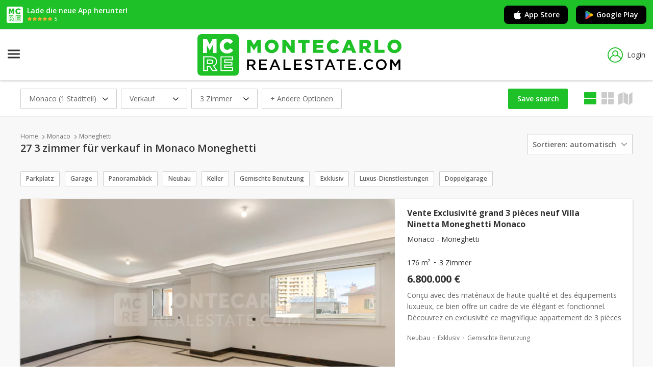

--- FILE ---
content_type: text/html; charset=utf-8
request_url: https://www.montecarlo-realestate.com/de/3-zimmer-fur-verkauf/monaco/moneghetti
body_size: 22036
content:
<!DOCTYPE html>
<html lang="de">
<head>
    <meta charset="utf-8" />
    <meta name="viewport" content="width=device-width, initial-scale=1.0" />
    <meta name="format-detection" content="telephone=no">

            <title>3 zimmer f&#xFC;r verkauf in Monaco Moneghetti</title>
        <meta name="description" content="27 3 zimmer f&#xFC;r verkauf in Monaco Moneghetti. Hier finden Sie t&#xE4;glich neue Immobilienanzeigen von H&#xE4;usern und Wohnungen zum Verkauf in Monaco" />
        <meta name="robots" content="index,follow" />
        <link rel="canonical" href="https://www.montecarlo-realestate.com/de/3-zimmer-fur-verkauf/monaco/moneghetti" />
        <link rel="next" href="https://www.montecarlo-realestate.com/de/3-zimmer-fur-verkauf/monaco/moneghetti?page=2" />
                <link rel="alternate" href="https://www.montecarlo-realestate.com/3-pieces-en-vente/monaco/moneghetti" hreflang="x-default">
            <link rel="alternate" href="https://www.montecarlo-realestate.com/3-pieces-en-vente/monaco/moneghetti" hreflang="fr">
            <link rel="alternate" href="https://www.montecarlo-realestate.com/en/3-rooms-for-sale/monaco/moneghetti" hreflang="en">
            <link rel="alternate" href="https://www.montecarlo-realestate.com/it/trilocali-in-vendita/monaco/moneghetti" hreflang="it">
            <link rel="alternate" href="https://www.montecarlo-realestate.com/de/3-zimmer-fur-verkauf/monaco/moneghetti" hreflang="de">
            <link rel="alternate" href="https://www.montecarlo-realestate.com/ru/3-komnati-v-prodazha/monaco/moneghetti" hreflang="ru">


    

        <!-- Didomi -->
        <script type="text/javascript">(function(){function i(e) { if (!window.frames[e]) { if (document.body && document.body.firstChild) { var t = document.body; var n = document.createElement("iframe"); n.style.display = "none"; n.name = e; n.title = e; t.insertBefore(n, t.firstChild) } else { setTimeout(function () { i(e) }, 5) } } }function e(n,o,r,f,s){function e(e, t, n, i) { if (typeof n !== "function") { return } if (!window[o]) { window[o] = [] } var a = false; if (s) { a = s(e, i, n) } if (!a) { window[o].push({ command: e, version: t, callback: n, parameter: i }) } }e.stub=true;e.stubVersion=2;function t(i){if(!window[n]||window[n].stub!==true){return}if(!i.data){return}var a=typeof i.data==="string";var e;try{e = a ? JSON.parse(i.data) : i.data}catch(t){return}if(e[r]){var o=e[r];window[n](o.command,o.version,function(e,t){var n={ };n[f]={returnValue:e,success:t,callId:o.callId};if(i.source){i.source.postMessage(a ? JSON.stringify(n) : n, "*")}},o.parameter)}}if(typeof window[n]!=="function"){window[n] = e;if(window.addEventListener){window.addEventListener("message", t, false)}else{window.attachEvent("onmessage", t)}}}e("__tcfapi","__tcfapiBuffer","__tcfapiCall","__tcfapiReturn");i("__tcfapiLocator")})();</script><script type="text/javascript">    (function(){(function (e) { var r = document.createElement("link"); r.rel = "preconnect"; r.as = "script"; var t = document.createElement("link"); t.rel = "dns-prefetch"; t.as = "script"; var n = document.createElement("script"); n.id = "spcloader"; n.type = "text/javascript"; n["async"] = true; n.charset = "utf-8"; var o = "https://sdk.privacy-center.org/" + e + "/loader.js?target=" + document.location.hostname; if (window.didomiConfig && window.didomiConfig.user) { var i = window.didomiConfig.user; var a = i.country; var c = i.region; if (a) { o = o + "&country=" + a; if (c) { o = o + "&region=" + c } } } r.href = "https://sdk.privacy-center.org/"; t.href = "https://sdk.privacy-center.org/"; n.src = o; var d = document.getElementsByTagName("script")[0]; d.parentNode.insertBefore(r, d); d.parentNode.insertBefore(t, d); d.parentNode.insertBefore(n, d) })("ccbb9faf-6f3a-4699-a499-e08dec395373")})();</script>
        <!-- End Didomi -->

        <!-- Google Tag Manager -->
        <script>
            (function (w, d, s, l, i) {
                w[l] = w[l] || []; w[l].push({
                    'gtm.start':
                        new Date().getTime(), event: 'gtm.js'
                }); var f = d.getElementsByTagName(s)[0],
                    j = d.createElement(s), dl = l != 'dataLayer' ? '&l=' + l : ''; j.async = true; j.src =
                        'https://www.googletagmanager.com/gtm.js?id=' + i + dl; f.parentNode.insertBefore(j, f);
            })(window, document, 'script', 'dataLayer', 'GTM-TQ2BRCC2');</script>
        <!-- End Google Tag Manager -->

        <!-- Matomo Tag Manager -->
        <script>
            var _mtm = window._mtm = window._mtm || [];
            _mtm.push({ 'mtm.startTime': (new Date().getTime()), 'event': 'mtm.Start' });
            var d = document, g = d.createElement('script'), s = d.getElementsByTagName('script')[0];
            g.async = true; g.src = 'https://analytics.zebrasoft.mc/js/container_t8Ts9tCs.js'; s.parentNode.insertBefore(g, s);
        </script>
        <!-- End Matomo Tag Manager -->

        <!-- Clarity -->
        <script type="text/javascript">
            (function (c, l, a, r, i, t, y) {
                c[a] = c[a] || function () { (c[a].q = c[a].q || []).push(arguments) };
                t = l.createElement(r); t.async = 1; t.src = "https://www.clarity.ms/tag/" + i;
                y = l.getElementsByTagName(r)[0]; y.parentNode.insertBefore(t, y);
            })(window, document, "clarity", "script", "4k4xibp7pk");
        </script>
        <!-- End Clarity -->

    

    <link rel="icon" type="image/png" href="/favicon-96x96.png" sizes="96x96" />
    <link rel="icon" type="image/svg+xml" href="/favicon.svg" />
    <link rel="shortcut icon" href="/favicon.ico" />
    <link rel="apple-touch-icon" sizes="180x180" href="/apple-touch-icon.png" />
    <meta name="apple-mobile-web-app-title" content="montecarlo-realestate.com" />
    <link rel="manifest" href="/site.webmanifest" />



    <link rel="stylesheet" href="https://fonts.googleapis.com/css?family=Open+Sans:400,400i,600,600i,700" />
    <link rel="stylesheet" href="/icons/tcIcons.css?v=80ZbHj2YhDWVC125HBqZ7xWCVyWk9vx61jj_xAk7Kl0" type="text/css" />

    
    
        <link rel="stylesheet" href="/css/reset.min.css?v=B6yH-1fTtjWrreImopGsToS01WdCTDHnKFvdL686u8I" type="text/css" />
        <link rel="stylesheet" href="/css/components/components.min.css?v=xxrkSwbUohDcQa_2nslJHfNmS2iDAaqWVUpzATiLsLo" type="text/css" />
    

    
    
    <link type="text/css" rel="stylesheet" href="/lib/leaflet/leaflet.css?v=SHMGCYmST46SoyGgo4YR_9AlK1vf3ff84Aq9yK4hdqM" />
    <link type="text/css" rel='stylesheet' href="/lib/leaflet-markercluster/MarkerCluster.css?v=YU3qCpj_P06tdPBJGPax0bm6Q1wltfwjsho5TR4-TYc" />
    <link type="text/css" rel="stylesheet" href="/lib/leaflet-list-markers/leaflet-list-markers.css?v=_SILdj33FZM7leSAIhpuSQTnC4ApJaAfFQHZrnSvY5c" />
    
    
        <link rel="stylesheet" href="/lib/simplebar/simplebar.min.css?v=aHMO0_bbyDKPynyojsPzJ_p0mUE77T8Vzna3DpC9BI8" type="text/css" />
        <link rel="stylesheet" href="/css/pages/filter_listing_immobile.min.css?v=3vowBulRMiS3WKjpnzjPv4KcVcZFpCk5f_kOEK9eKOs" type="text/css" />
        <link rel="stylesheet" href="/css/pages/listing_immobile.min.css?v=v4iArKI4mcEuJ1rfsigc_ZbvpCr_wu3awpz5rhRTGVc" type="text/css" />
    



    
    
        <link rel="stylesheet" href="/lib/jquery-ui/jquery-ui.min.css?v=T28br2u5KE8fU1ZAYEOc4MaPlUekF0Z1dnwtDslGljQ" type="text/css" />
        <link rel="stylesheet" href="/lib/jquery-ui/jquery-ui.structure.min.css?v=VXQLvlzcDFAV-z6PC6eqT6cPZzuSqH8lfWtd3WpmplE" type="text/css" />
        <link rel="stylesheet" href="/lib/jquery-ui/jquery-ui.theme.min.css?v=bzZbjJvMNBbOWhW9DGtD73eshec3qd7pnZZDzo2Pv9U" type="text/css" />
        <link rel="stylesheet" href="/lib/slick/slick.min.css?v=jB-AYxAyLISMTJlspWigOzsWz5SHy8zwmu888X4sZD0" type="text/css" />
        <link rel="stylesheet" href="/lib/slick/slick-theme.min.css?v=7OBZA7IcxQSSOxgUcDrSgFKiOS_XVAMEh3kZXLIMhVE" type="text/css" />
        <link rel="stylesheet" href="/css/base.min.css?v=-lOWNUSzy1NH7LqwF11v7kbA2lod94jQKoI6bDre2fM" type="text/css" />
    


    
    
        <script src="/lib/jquery/dist/jquery.min.js?v=T-aPohYXbm0fRYDpJLr-zJ9RmYTswGsahAoIsNiMld4" type="text/javascript"></script>
        <script src="/lib/jquery-validation/dist/jquery.validate.min.js?v=eItLFOyfQ4d_OGzEnGchi2ZMVF8EhGgzS0k7fSOPifQ"></script>
        <script src="/lib/jquery-validation-unobtrusive/jquery.validate.unobtrusive.min.js?v=9GycpJnliUjJDVDqP0UEu_bsm9U-3dnQUH8-3W10vkY"></script>
        <script src="/lib/jquery-ajax-unobtrusive/jquery.unobtrusive-ajax.js?v=Zmy2WbSPs9GYbAQpYBe40-Y-cGxZmaupwthZ5RRb2Wc"></script>
        <script src="/lib/slick/slick.min.js?v=Txg9avPogXGku66aLnf5D1W0JbAT0Fe4Dq3ln5auXQ0"></script>
        <script src="/lib/lazysizes/lazysizes.min.js?v=Jgvv8vAQ_2YBlWGmLcqi_APOg97UY78G9Yj3tDLQRog"></script>
        <script src="/lib/jquery-ui/jquery-ui.min.js?v=otkIM7BCTyc9xtY8EIcyybrBTgHni6yd8y4cbtHZP9g"></script>
        <script src="/js/base.min.js?v=VHFxHvePaz6wiobGTk_tCQOs7wbOy_qL1vOaZ7IB6MQ"></script>
    
    <script src="/lib/tarteaucitron/tarteaucitron_modified.js?v=BqDFvoC2amkiiv2q7xX-zJle3vBIzvy3WK-AxqYxqP8" class="script_tas"></script>
    <script src="https://www.google.com/recaptcha/api.js?hl=de" async defer></script>

</head>
<body>

    
        <!-- Google Tag Manager (noscript) -->
        <noscript>
            <iframe src="https://www.googletagmanager.com/ns.html?id=GTM-TQ2BRCC2"
                    height="0" width="0" style="display:none;visibility:hidden"></iframe>
        </noscript>
        <!-- End Google Tag Manager (noscript) -->
    

    <span id="pageTag" data-controller="Immobile" data-view="Listing"></span>
    <span id="currentCulture" data-route-culture="de"></span>

    


    <div class="bannerApp">
        <div class="bannerApp__wrap">
            <div class="bannerApp__logo"><img src="/images/favicon-reversed.svg?v=2ygOH9xJScJ3y5OT-Jmre1EkcI0mgo7moa0Us7atrOs" /></div>
            <div>
                <p class="bannerApp__text">Lade die neue App herunter!</p>
                <div class="bannerApp__wrap">
                    <div class="bannerApp__stars"><img src="/images/app-stars.svg?v=k69BvbXYZjtknL45bBZgOw7yj27tmN-WQGhZVW221OI" /></div>
                    <p class="bannerApp__starsText">5</p>
                </div>
            </div>
        </div>
        <div class="bannerApp__wrap">
            <a href="https://apps.apple.com/de/app/montecarlo-real-estate/id6740913682" target="_blank" rel="nofollow" class="bannerApp__button js_apple_button"><i class="icon-brand-apple apple icon"></i>App Store</a>
            <a href="https://play.google.com/store/apps/details?id=com.montecarlo_realestate.android&amp;hl=de" target="_blank" rel="nofollow" class="bannerApp__button js_android_button"><i class="icon-brand-google-play icon"><i class="path1"></i><i class="path2"></i><i class="path3"></i><i class="path4"></i></i>Google Play</a>
        </div>
    </div>

    <script type="text/javascript">
        const userAgent = navigator.userAgent || navigator.vendor || window.opera;
        
        if (/android/i.test(userAgent)) {
            $(".js_apple_button").hide();
        }

        if (/iPad|iPhone|iPod/.test(userAgent) && !window.MSStream) {
            $(".js_android_button").hide();
        }
    </script>

    <header class="header">
        <div class="header__container">
            <a href="/de" class="logo" title="MonteCarlo">
                <img src="/images/mc-logo.svg?v=y4F-sjR9v6FVy5zqHmi1xEWcvJSePAdp87xnbqdnuJM" />
            </a>
            





















<nav role="navigation" class="siteNav">
    <div class="nav__hamburger">
        <input type="checkbox" class="nav__hamburgerInput js_input_hamburger" />
        <div class="nav__hamburgerWrapper">
            <span class="nav__hamburgerBar"></span>
            <span class="nav__hamburgerBar"></span>
            <span class="nav__hamburgerBar"></span>
        </div>
        <div class="nav">
            <ul class="nav__list">
                <li class="nav__item blockList js_blocklist">
                    <div class="nav__submenu nav__status">
                        <a href="/de/hauser-und-wohnungen-fur-verkauf/monaco" rel="nofollow" data-controller="Immobile" class="nav__link js_nav_link">Monaco Verkauf</a>
                        <i class="icon-Dropdown nav__icon"></i>
                        <i class="icon-Dropup nav__icon hide"></i>
                        <div class="nav__dropdown doubleColumn hide">
                            <a href="/de/studio-apartments-fur-verkauf/monaco" class="link">Studio-Apartments</a>
                            <a href="/de/2-zimmer-fur-verkauf/monaco" class="link">2 Zimmer</a>
                            <a href="/de/3-zimmer-fur-verkauf/monaco" class="link">3 Zimmer</a>
                            <a href="/de/4-zimmer-fur-verkauf/monaco" class="link">4 Zimmer</a>
                            <a href="/de/hauser-und-wohnungen-fur-verkauf/monaco?FlNrLocaliN=True" class="link">5&#x2B; Zimmer</a>
                            <a href="/de/wohnungen-fur-verkauf/monaco" class="link">Wohnungen</a>
                            <a href="/de/hauser-fur-verkauf/monaco" class="link">H&#xE4;user</a>
                            <a href="/de/buroraume-und-gewerbe-fur-verkauf/monaco" class="link">B&#xFC;ror&#xE4;ume und Gewerbe</a>
                            <a href="/de/parkplatze-und-keller-fur-verkauf/monaco" class="link">Parkpl&#xE4;tze und Keller</a>
                            <a href="/de/grundstucke-fur-verkauf/monaco" class="link">Grundst&#xFC;cke</a>
                        </div>
                    </div>
                </li>
                <li class="nav__item blockList js_blocklist">
                    <div class="nav__submenu nav__status">
                        <a href="/de/hauser-und-wohnungen-zu-miete/monaco" rel="nofollow" data-controller="Immobile" class="nav__link js_nav_link">Monaco -Vermietung</a>
                        <i class="icon-Dropdown nav__icon"></i>
                        <i class="icon-Dropup nav__icon hide"></i>
                        <div class="nav__dropdown doubleColumn hide">
                            <a href="/de/studio-apartments-zu-miete/monaco" class="link">Studio-Apartments</a>
                            <a href="/de/2-zimmer-zu-miete/monaco" class="link">2 Zimmer</a>
                            <a href="/de/3-zimmer-zu-miete/monaco" class="link">3 Zimmer</a>
                            <a href="/de/4-zimmer-zu-miete/monaco" class="link">4 Zimmer</a>
                            <a href="/de/hauser-und-wohnungen-zu-miete/monaco?FlNrLocaliN=True" class="link">5&#x2B; Zimmer</a>
                            <a href="/de/hauser-und-wohnungen-zu-miete/monaco" class="link">H&#xE4;user und Wohnungen</a>
                            <a href="/de/buroraume-und-gewerbe-zu-miete/monaco" class="link">B&#xFC;ror&#xE4;ume und Gewerbe</a>
                            <a href="/de/parkplatze-und-keller-zu-miete/monaco" class="link">Parkpl&#xE4;tze und Keller</a>
                            <a href="/de/grundstucke-zu-miete/monaco" class="link">Grundst&#xFC;cke</a>
                            <a href="/de/ferienwohnungen-zu-miete/monaco" class="link">Ferienwohnungen</a>
                        </div>
                    </div>
                </li>
                <li class="nav__item">
                    <a rel="nofollow" data-controller="AroundMonaco" class="nav__link js_nav_link nav__status" href="/de/rund-um-monaco">Um Monaco</a>
                </li>
                <li class="nav__item">
                    <a href="/de/immobilienagenturen/monaco" rel="nofollow" data-controller="Agenzia" class="nav__link js_nav_link nav__status">Immobilienmakler</a>
                </li>
                <li class="nav__item blockList js_blocklist">
                    <div class="nav__submenu nav__status">
                        <span class="nav__link">Bezirke und Geb&#xE4;ude</span>
                        <i class="icon-Dropdown nav__icon"></i>
                        <i class="icon-Dropup nav__icon hide"></i>
                        <div class="nav__dropdown hide">
                            <a href="/de/stadtbezirke/monaco" class="link">Bezirke von Monaco</a>
                            <a href="/de/gebaude/monaco" class="link">Geb&#xE4;ude in Monaco</a>
                        </div>
                    </div>
                </li>
            </ul>
                <a class="header__preferiti js_link_favorites" href="/de/lieblingsanzeigen"><i  title="Favoriten" class="js_preferiti_link_icon icon-heart"></i><span class="labelPreferiti">Favoriten</span></a>
        </div>
    </div>
</nav>

<script>
    checkCookieFavorites();
</script>

                    <a data-modale="false" w="525px" h="569px" class="header__login js_popup" href="/de/membership/login"><i class="icon-user"></i>Login</a>

        </div>
    </header>





    

<div class="overlay"></div>





<div class="centralSection">
    

<div class="filter__ordinamentoWrapper ">
    
        <span name="timestamp" data-attr="20260114112036" style="display:none" hidden></span>

        

<div class="header__filterContainer js_filtriMobile_container">
    <span class="header__filter"><i class="icon-filtri"></i>Filter</span>
            <a data-modale="false" w="525px" h="unset" class="savedSearchMobile js_link_save_search js_popup" href="/de/ricerca/insert"><i class="icon-heart"></i>Save</a>
</div>

<div class="iLFilter__box">
    <form method="get" class="iLFilter__wrapper js_form" action="/de/immobile/search">
            <input type="hidden" name="culture" value="de" />
        <div class="headerMobile">
            <span data-tab="filtri" class="headerMobile__tab active">Filter</span>
            <span data-tab="ordinamento" class="headerMobile__tab">System</span>
            <span class="headerMobile__backto js_backto_mobile"><i class="icon-ArrowLeft"></i>Zur&#xFC;ck zu den Filtern</span>
            <i class="icon-closingX headerMobile__close js_filter_close"></i>
        </div>
        
        <div class="iLFilter js_filter_mobile">
            <span class="iLFilter__dropdown js_dropdown">
                <span class="labelMobile">Wo</span>
                Monaco (1 Stadtteil)
            </span>
            <i class="icon-Dropdown js_icon_dropdown"></i>
            <div class="iLFilter__container">
                <div class="localita__tabBox">

                            <span class="iLFilter__tab js_localita_tab js_tab_zona">Suche nach Gebiet</span>
                            <div class="js_buttonParent localita__wrapper">
                                <div class="localita__container">
                                    <div class="comune__container">

                                            <div class="zona">
                                                <input name="IdLuogoZone" type="checkbox" value="30000006"  />
                                                <span></span>
                                                <label class="zona__label">Carr&#xE9; d&#x27;Or</label>
                                            </div>
                                            <div class="zona">
                                                <input name="IdLuogoZone" type="checkbox" value="30000008"  />
                                                <span></span>
                                                <label class="zona__label">Condamine</label>
                                            </div>
                                            <div class="zona">
                                                <input name="IdLuogoZone" type="checkbox" value="3017814"  />
                                                <span></span>
                                                <label class="zona__label">Fontvieille</label>
                                            </div>
                                            <div class="zona">
                                                <input name="IdLuogoZone" type="checkbox" value="30000016"  />
                                                <span></span>
                                                <label class="zona__label">Jardin Exotique</label>
                                            </div>
                                            <div class="zona">
                                                <input name="IdLuogoZone" type="checkbox" value="30000010"  />
                                                <span></span>
                                                <label class="zona__label">La Rousse - Saint Roman</label>
                                            </div>
                                            <div class="zona">
                                                <input name="IdLuogoZone" type="checkbox" value="30000017"  />
                                                <span></span>
                                                <label class="zona__label">Larvotto</label>
                                            </div>
                                            <div class="zona">
                                                <input name="IdLuogoZone" type="checkbox" value="30000020"  />
                                                <span></span>
                                                <label class="zona__label">Monaco-Ville</label>
                                            </div>
                                            <div class="zona">
                                                <input name="IdLuogoZone" type="checkbox" value="3319177" checked />
                                                <span></span>
                                                <label class="zona__label">Moneghetti</label>
                                            </div>
                                            <div class="zona">
                                                <input name="IdLuogoZone" type="checkbox" value="2992741"  />
                                                <span></span>
                                                <label class="zona__label">Monte-Carlo</label>
                                            </div>
                                            <div class="zona">
                                                <input name="IdLuogoZone" type="checkbox" value="30000023"  />
                                                <span></span>
                                                <label class="zona__label">Port</label>
                                            </div>

                                        <span class="fillspace"></span>
                                    </div>
                                </div>
                                <div class="iLFilter__buttonContainer hide">
                                    <div>
                                        <input type="submit" value="Zeige Ergebnisse" class="buttonFull iLFilter__button" />
                                    </div>
                                    <input type="reset" value="Stornieren" class="buttonFull iLFilter__button annulla" onclick="resetFilterForm()" />
                                </div>
                            </div>
                            <span class="iLFilter__tab js_localita_tab  js_tab_limitrofi">Suche erweitern</span>
                            <div class="js_buttonParent localita__wrapper">
                                <div class="localita__container">
                                    <span class="localita__title">W&#xE4;hlen Sie die benachbarten Gemeinden aus, um sie in Ihre Suche aufzunehmen</span>
                                    <div class="comune__container">

                                            <div class="comune">
                                                <input name="IdLuogoLims" type="checkbox" value="3028742"  />
                                                <span></span>
                                                <label class="comune__label">Cap-d&#x27;Ail (2 km)</label>
                                            </div>
                                            <div class="comune">
                                                <input name="IdLuogoLims" type="checkbox" value="3034041"  />
                                                <span></span>
                                                <label class="comune__label">Beausoleil (2 km)</label>
                                            </div>
                                            <div class="comune">
                                                <input name="IdLuogoLims" type="checkbox" value="3006089"  />
                                                <span></span>
                                                <label class="comune__label">La Turbie (3 km)</label>
                                            </div>
                                            <div class="comune">
                                                <input name="IdLuogoLims" type="checkbox" value="3019174"  />
                                                <span></span>
                                                <label class="comune__label">&#xC8;ze (6 km)</label>
                                            </div>
                                            <div class="comune">
                                                <input name="IdLuogoLims" type="checkbox" value="2982876"  />
                                                <span></span>
                                                <label class="comune__label">Roquebrune-Cap-Martin (8 km)</label>
                                            </div>
                                            <div class="comune">
                                                <input name="IdLuogoLims" type="checkbox" value="3034238"  />
                                                <span></span>
                                                <label class="comune__label">Beaulieu-sur-Mer (9 km)</label>
                                            </div>
                                            <div class="comune">
                                                <input name="IdLuogoLims" type="checkbox" value="2979369"  />
                                                <span></span>
                                                <label class="comune__label">Saint-Jean-Cap-Ferrat (10 km)</label>
                                            </div>
                                            <div class="comune">
                                                <input name="IdLuogoLims" type="checkbox" value="2994497"  />
                                                <span></span>
                                                <label class="comune__label">Menton (10 km)</label>
                                            </div>
                                            <div class="comune">
                                                <input name="IdLuogoLims" type="checkbox" value="2968749"  />
                                                <span></span>
                                                <label class="comune__label">Villefranche-sur-Mer (11 km)</label>
                                            </div>

                                        <span class="fillspace"></span>
                                    </div>
                                </div>
                                <div class="iLFilter__buttonContainer hide">
                                    <div>
                                        <input type="submit" value="Zeige Ergebnisse" class="buttonFull iLFilter__button" />
                                    </div>
                                    <input type="reset" value="Stornieren" class="buttonFull iLFilter__button annulla" onclick="resetFilterForm()" />
                                </div>
                            </div>
                    <input type="hidden" id="IdEdificio" name="IdEdificio" value="" />
                    <span class="iLFilter__tab js_localita_tab js_tab_autocomplete">Den Ort wechseln</span>
                    <div class="localita__container localita__wrapper js_autocomplete_mobile">
                        <div class="localita__autocomplete">
                            <div class="localita__search">
                                <input type="hidden" id="IdLuogo" name="IdLuogo" value="2993458" />
                                <input type="text" class="js_autocomplete_luogo" placeholder="Inserisci località" data-val-check="località non trovata" autocomplete="off" autocorrect="off" autocapitalize="off" data-val="true" data-val-required="Enter a location" id="TestoRicercaLuogo" name="TestoRicercaLuogo" value="Monaco (Moneghetti)" />
                                <span class="validationError js_luogo_error field-validation-valid" data-valmsg-for="IdLuogo" data-valmsg-replace="true"></span>
                                <span class="validationError js_luogo_error field-validation-valid" data-valmsg-for="TestoRicercaLuogo" data-valmsg-replace="true"></span>
                            </div>
                            <div class="localita__button">
                                <input type="submit" value="Zeige Ergebnisse" name="btnSubmitChange" />
                            </div>
                        </div>
                        <div class="localita__linkContainer">
                                    <a href="/de/3-zimmer-fur-verkauf/cap-d-ail?Ordinamento=dataInsDES" class="localita__link hoverLink">Cap-d&#x27;Ail</a>
                                    <a href="/de/3-zimmer-fur-verkauf/beausoleil?Ordinamento=dataInsDES" class="localita__link hoverLink">Beausoleil</a>
                                    <a href="/de/3-zimmer-fur-verkauf/la-turbie?Ordinamento=dataInsDES" class="localita__link hoverLink">La Turbie</a>
                                    <a href="/de/3-zimmer-fur-verkauf/eze?Ordinamento=dataInsDES" class="localita__link hoverLink">&#xC8;ze</a>
                                    <a href="/de/3-zimmer-fur-verkauf/roquebrune-cap-martin?Ordinamento=dataInsDES" class="localita__link hoverLink">Roquebrune-Cap-Martin</a>
                                    <a href="/de/3-zimmer-fur-verkauf/beaulieu-sur-mer?Ordinamento=dataInsDES" class="localita__link hoverLink">Beaulieu-sur-Mer</a>
                                    <a href="/de/3-zimmer-fur-verkauf/saint-jean-cap-ferrat?Ordinamento=dataInsDES" class="localita__link hoverLink">Saint-Jean-Cap-Ferrat</a>
                                    <a href="/de/3-zimmer-fur-verkauf/menton?Ordinamento=dataInsDES" class="localita__link hoverLink">Menton</a>
                                    <a href="/de/3-zimmer-fur-verkauf/villefranche-sur-mer?Ordinamento=dataInsDES" class="localita__link hoverLink">Villefranche-sur-Mer</a>
                        </div>
                    </div>
                </div>
            </div>
        </div>
        <div class="iLFilter js_filter_mobile">
            <span class="iLFilter__dropdown js_dropdown">
                <span class="labelMobile">Vertrag</span>
                Verkauf
            </span>
            <i class="icon-Dropdown js_icon_dropdown"></i>
            <div class="iLFilter__container">
                <div class="contratto__box js_buttonParent">

                        <div class="contratto__checkbox">
                            <input type="radio" value="1" checked="checked" data-val="true" data-val-required="Select contract" id="IdContratto" name="IdContratto" />
                            <span></span>
                            <label class="contratto__label">Verkauf</label>
                        </div>
                        <div class="contratto__checkbox">
                            <input type="radio" value="2" id="IdContratto" name="IdContratto" />
                            <span></span>
                            <label class="contratto__label">Miete</label>
                        </div>

                    <div class="iLFilter__buttonContainer hide">
                        <div>
                            <input type="submit" value="Zeige Ergebnisse" class="buttonFull iLFilter__button" name="btnSubmitChange" />
                        </div>
                        <input type="reset" value="Stornieren" class="buttonFull iLFilter__button annulla" onclick="resetFilterForm()" />
                    </div>
                </div>
            </div>
        </div>
        <div class="iLFilter js_filter_mobile">
            <span class="iLFilter__dropdown js_dropdown">
                <span class="labelMobile">Kategorie</span>
                3 Zimmer
            </span>
            <i class="icon-Dropdown js_icon_dropdown"></i>
            <div class="iLFilter__container">
                <div class="iLFilter__tabBox js_buttonParent">

                        <span class="iLFilter__tab js_tab_tipologia js_cosa">Typ</span>
                        <div class="tipologia__box">

                                <div>
                                    <div class="tipologia__checkbox">
                                        <input name="IdTipologie" type="checkbox" value="7"  class="js_tipologia" />
                                        <span></span>
                                        <label class="tipologia__label">Wohnungen</label>

                                            <div class="tipologiaPlus">+ Erweitern</div>

                                    </div>
                                    <div class="tipologia__dropdown">

                                            <div class="sottotipologia__checkbox">
                                                <input name="IdTipologie" type="checkbox" value="8"  class="js_sottotipologia" />
                                                <span></span>
                                                <label class="sottotipologia__label">Penthouse-Wohnungen </label>
                                            </div>
                                            <div class="sottotipologia__checkbox">
                                                <input name="IdTipologie" type="checkbox" value="236"  class="js_sottotipologia" />
                                                <span></span>
                                                <label class="sottotipologia__label">Maisonette</label>
                                            </div>

                                    </div>
                                </div>
                                <div>
                                    <div class="tipologia__checkbox">
                                        <input name="IdTipologie" type="checkbox" value="12"  class="js_tipologia" />
                                        <span></span>
                                        <label class="tipologia__label">Haus</label>


                                    </div>
                                    <div class="tipologia__dropdown">


                                    </div>
                                </div>

                            <span class="fillspace"></span>
                        </div>

                    <span class="iLFilter__tab js_tab_categoria js_cosa">Kategorie &#xE4;ndern</span>
                    <div class="tipologia__box">
                        <div class="categoria__select">
                            <select id="IdCategoriaPadre" name="IdCategoriaPadre"> <option selected="selected" value="1">H&#xE4;user und Wohnungen</option>
<option value="2">B&#xFC;ror&#xE4;ume und Gewerbe</option>
<option value="3">Ferienwohnungen</option>
<option value="5">Parkpl&#xE4;tze und Keller</option>
<option value="6">Grundst&#xFC;cke</option>
</select>
                        </div>
                    </div>
                    <div class="iLFilter__buttonContainer hide">
                        <div>
                            <input type="submit" value="Zeige Ergebnisse" class="buttonFull iLFilter__button" name="btnSubmitChange" />
                        </div>
                        <input type="reset" value="Stornieren" class="buttonFull iLFilter__button annulla" onclick="resetFilterForm()" />
                    </div>
                </div>
            </div>
        </div>
        <div class="js_filter_mobile">
            <span class="iLFilter__link">+ Andere Optionen</span>
            <div class="iLFilter__container options">
                <div class="options__wrapper">
                    <div class="options__container">
                        <span class="options__title">Preis</span>
                        <input type="tel" data-val="false" class="options__input js_inputNumber" placeholder="Euro min (€)" autocomplete="off" autocorrect="off" autocapitalize="off" data-val-number="The field PrezzoMin must be a number." id="PrezzoMin" name="PrezzoMin" value="" />
                        <input type="tel" data-val="false" class="options__input js_inputNumber" placeholder="Euro Max (€)" autocomplete="off" autocorrect="off" autocapitalize="off" data-val-number="The field PrezzoMax must be a number." id="PrezzoMax" name="PrezzoMax" value="" />
                    </div>
                        <div class="options__container">
                            <span class="options__title">Fl&#xE4;che</span>
                            <input type="tel" data-val="false" class="options__input js_inputNumber" placeholder="Minimum (Mq)" autocomplete="off" autocorrect="off" autocapitalize="off" id="MqMin" name="MqMin" value="" />
                            <input type="tel" data-val="false" class="options__input js_inputNumber" placeholder="Maximal (Mq)" autocomplete="off" autocorrect="off" autocapitalize="off" id="MqMax" name="MqMax" value="" />
                        </div>
                    

                        <div class="options__container">
                            <span class="options__title">Anzahl Zimmer</span>
                            <div class="options__checkboxContainer">
                                <div class="options__checkbox">
                                    <input type="checkbox" class=" js_locali_qls" />
                                    <label class="options__label">Irgendein</label>
                                </div>
                                <div class="options__checkbox">
                                    <input type="checkbox" class=" js_locali" data-val="true" data-val-required="The FlNrLocali1 field is required." id="FlNrLocali1" name="FlNrLocali1" value="true" />
                                    <label class="options__label">1</label>
                                </div>
                                <div class="options__checkbox">
                                    <input type="checkbox" class=" js_locali" data-val="true" data-val-required="The FlNrLocali2 field is required." id="FlNrLocali2" name="FlNrLocali2" value="true" />
                                    <label class="options__label">2</label>
                                </div>
                                <div class="options__checkbox">
                                    <input type="checkbox" class=" js_locali" checked="checked" data-val="true" data-val-required="The FlNrLocali3 field is required." id="FlNrLocali3" name="FlNrLocali3" value="true" />
                                    <label class="options__label">3</label>
                                </div>
                                <div class="options__checkbox">
                                    <input type="checkbox" class=" js_locali" data-val="true" data-val-required="The FlNrLocali4 field is required." id="FlNrLocali4" name="FlNrLocali4" value="true" />
                                    <label class="options__label">4</label>
                                </div>
                                <div class="options__checkbox">
                                    <input type="checkbox" class=" js_locali" data-val="true" data-val-required="The FlNrLocaliN field is required." id="FlNrLocaliN" name="FlNrLocaliN" value="true" />
                                    <label class="options__label">5+</label>
                                </div>
                            </div>
                        </div>
                    <div class="options__container hide js_no_prezzo">
                        <div class="options__check">
                            <input type="checkbox" disabled="disabled" data-val="true" data-val-required="The FlPrezzoNull field is required." id="FlPrezzoNull" name="FlPrezzoNull" value="true" />
                            <span></span>
                            <label class="options__checkLabel">Zeigen Sie auch Anzeigen ohne Preis</label>
                        </div>
                    </div>
                </div>
                <div class="options__wrapper">
                        <div class="options__container mobileBottomSpace">

                                <span class="options__title">Zus&#xE4;tzliche Informationen zum Vertrag</span>
                                <div class="tag__container options__tagContainer">

                                        <div class="tag">
                                            <input type="checkbox"
                                                   name="IdTags"
                                                   id="181"
                                                   value="181"
                                                   
                                                    />
                                            <label class="tag__label">Exklusiv</label>
                                        </div>

                                </div>
                                <span class="options__title">Zustand der Immobilie</span>
                                <div class="tag__container options__tagContainer">

                                        <div class="tag">
                                            <input type="checkbox"
                                                   name="IdTags"
                                                   id="4"
                                                   value="4"
                                                   
                                                    />
                                            <label class="tag__label">Neubau</label>
                                        </div>
                                        <div class="tag">
                                            <input type="checkbox"
                                                   name="IdTags"
                                                   id="6"
                                                   value="6"
                                                   
                                                   disabled />
                                            <label class="tag__label">zu renovieren</label>
                                        </div>
                                        <div class="tag">
                                            <input type="checkbox"
                                                   name="IdTags"
                                                   id="185"
                                                   value="185"
                                                   
                                                    />
                                            <label class="tag__label">Luxus-Dienstleistungen</label>
                                        </div>

                                </div>
                                <span class="options__title">Innenausstattung</span>
                                <div class="tag__container options__tagContainer">

                                        <div class="tag">
                                            <input type="checkbox"
                                                   name="IdTags"
                                                   id="183"
                                                   value="183"
                                                   
                                                    />
                                            <label class="tag__label">Gemischte Benutzung</label>
                                        </div>

                                </div>
                                <span class="options__title">Zubeh&#xF6;r</span>
                                <div class="tag__container options__tagContainer">

                                        <div class="tag">
                                            <input type="checkbox"
                                                   name="IdTags"
                                                   id="102"
                                                   value="102"
                                                   
                                                    />
                                            <label class="tag__label">Parkplatz</label>
                                        </div>
                                        <div class="tag">
                                            <input type="checkbox"
                                                   name="IdTags"
                                                   id="105"
                                                   value="105"
                                                   
                                                   disabled />
                                            <label class="tag__label">Garage</label>
                                        </div>
                                        <div class="tag">
                                            <input type="checkbox"
                                                   name="IdTags"
                                                   id="106"
                                                   value="106"
                                                   
                                                    />
                                            <label class="tag__label">Doppelgarage</label>
                                        </div>
                                        <div class="tag">
                                            <input type="checkbox"
                                                   name="IdTags"
                                                   id="111"
                                                   value="111"
                                                   
                                                    />
                                            <label class="tag__label">Keller</label>
                                        </div>

                                </div>
                                <span class="options__title">Aussicht</span>
                                <div class="tag__container options__tagContainer">

                                        <div class="tag">
                                            <input type="checkbox"
                                                   name="IdTags"
                                                   id="50"
                                                   value="50"
                                                   
                                                    />
                                            <label class="tag__label">Panoramablick</label>
                                        </div>

                                </div>

                        </div>
                </div>
                <div class="iLFilter__buttonContainer options__buttonContainer hide">
                    <div>
                        <input type="submit" value="Zeige Ergebnisse" class="buttonFull iLFilter__button" />
                    </div>
                    <input type="reset" value="Stornieren" class="buttonFull iLFilter__button annulla" onclick="resetFilterForm()" />
                </div>
            </div>
        </div>
        <span class="displayIcons js_display_icons">
            <a href="#list_view" data-cookie="list_view" rel="nofollow" title="Liste anzeigen" class="displayIcons__link js_ordinamento_card active"><i class="icon-list"></i></a>
            <a href="/de/3-zimmer-fur-verkauf/monaco/moneghetti?viewcard=grid_view#grid_view" data-cookie="grid_view" rel="nofollow" title="Kartenansicht" class="displayIcons__link js_ordinamento_card  js_list_mobile"><i class="icon-card"></i><span class="linkMap__text">Liste</span></a>
            <a href="#maps_view" rel="nofollow" class="linkMap js_link_mappa"><i title="Kartenansicht" class="icon-paper-map-full icon"></i><span class="linkMap__text">Karte</span></a>
        </span>

        <div class="ordinamento">
            <span class="ordinamento__dropdown">Sortieren:<span class="js_ordinamento_text">Automatisch</span><i class="icon-Dropdown"></i></span>
            <div class="ordinamento__container">

                    <div class="ordinamento__checkbox">
                        <input type="radio" name="Ordinamento" value="0" checked />
                        <span></span>
                        <label class="ordinamento__label">Automatisch</label>
                    </div>
                    <div class="ordinamento__checkbox">
                        <input type="radio" name="Ordinamento" value="1"  />
                        <span></span>
                        <label class="ordinamento__label">Preis (teurer)</label>
                    </div>
                    <div class="ordinamento__checkbox">
                        <input type="radio" name="Ordinamento" value="2"  />
                        <span></span>
                        <label class="ordinamento__label">Preis (billiger)</label>
                    </div>
                    <div class="ordinamento__checkbox">
                        <input type="radio" name="Ordinamento" value="3"  />
                        <span></span>
                        <label class="ordinamento__label">Fl&#xE4;che (gr&#xF6;&#xDF;er)</label>
                    </div>
                    <div class="ordinamento__checkbox">
                        <input type="radio" name="Ordinamento" value="4"  />
                        <span></span>
                        <label class="ordinamento__label">Fl&#xE4;che (kleiner)</label>
                    </div>
                    <div class="ordinamento__checkbox">
                        <input type="radio" name="Ordinamento" value="5"  />
                        <span></span>
                        <label class="ordinamento__label">Zimmer (mehr Zimmer)</label>
                    </div>
                    <div class="ordinamento__checkbox">
                        <input type="radio" name="Ordinamento" value="6"  />
                        <span></span>
                        <label class="ordinamento__label">Zimmer (weniger Zimmer)</label>
                    </div>
                    <div class="ordinamento__checkbox">
                        <input type="radio" name="Ordinamento" value="7"  />
                        <span></span>
                        <label class="ordinamento__label">Ver&#xF6;ffentlichungsdatum</label>
                    </div>

            </div>
        </div>

                <a data-modale="false" w="525px" h="unset" class="buttonFull savedSearch js_link_save_search js_popup" href="/de/ricerca/insert">Save search</a>

    <input name="FlNrLocali1" type="hidden" value="false" /><input name="FlNrLocali2" type="hidden" value="false" /><input name="FlNrLocali3" type="hidden" value="false" /><input name="FlNrLocali4" type="hidden" value="false" /><input name="FlNrLocaliN" type="hidden" value="false" /><input name="FlPrezzoNull" type="hidden" value="false" /></form>
</div>



    <script src="/js/autocomplete.min.js?v=99NkyznIZRJ71Hd2Clz6cQU-rSz-eZsv9lgUKXba328"></script>
    <script src="/js/immobile_filter.min.js?v=KLKuShTewKm4T5x9pWIyLBkNSEbAq2Vu6WFw1OaAebQ" type="text/javascript"></script>

    
</div>

<script type="text/javascript">

    // variabile array preferiti
    const lstCuore = ''.split(',');

</script>


<div class="listing__titleWrapper ">

    
<ul class="breadcrumb annunciListing">
        <li class="breadcrumb__list">
                <a href="/de" class="breadcrumb__link">Home</a>
                <i class="icon-ArrowRight icon"></i>
        </li>
        <li class="breadcrumb__list">
                <a href="/de/3-zimmer-fur-verkauf/monaco" class="breadcrumb__link">Monaco</a>
                <i class="icon-ArrowRight icon"></i>
        </li>
        <li class="breadcrumb__list">
                <a href="/de/3-zimmer-fur-verkauf/monaco/moneghetti" class="breadcrumb__link">Moneghetti</a>
                <i class="icon-ArrowRight icon"></i>
        </li>
</ul>
<script type="text/javascript">

    // gestione js_back del breadcrumb
    var iconBack = $("<i class='icon-Arrow_Triangle_reverse icon'</i>");
    $(".breadcrumb__link.js_back").before(iconBack).next().remove();

    //if ($(".header__iconBack").is(".js_back")) {
    //    $("nav").addClass("hide");
    //}

</script>


    <div class="titleFirst__container annunciListing">
        <h1 class="titleFirst js_title listingMobile">
27            3 zimmer f&#xFC;r verkauf in Monaco Moneghetti
        </h1>
    </div>

    <div class="ordinamentoMobile">
        <div class="ordinamentoMobile__link js_ordinamento_mobile">Sortieren <i class="icon-Dropdown"></i></div>
    </div>
</div>

        <div data-simplebar class="removeFilter__box ">



                <div class="filterTag">
                    <a href="/de/3-zimmer-fur-verkauf/monaco/moneghetti/mit-parkplatz"  class="filterTag__link truncate">Parkplatz</a>
                </div>
                <div class="filterTag">
                    <a href="/de/3-zimmer-fur-verkauf/monaco/moneghetti/mit-garage"  class="filterTag__link truncate">Garage</a>
                </div>
                <div class="filterTag">
                    <a href="/de/3-zimmer-fur-verkauf/monaco/moneghetti/mit-panoramablick"  class="filterTag__link truncate">Panoramablick</a>
                </div>
                <div class="filterTag">
                    <a href="/de/3-zimmer-fur-verkauf/monaco/moneghetti/neubau"  class="filterTag__link truncate">Neubau</a>
                </div>
                <div class="filterTag">
                    <a href="/de/3-zimmer-fur-verkauf/monaco/moneghetti?IdTags=111" rel="nofollow" class="filterTag__link truncate">Keller</a>
                </div>
                <div class="filterTag">
                    <a href="/de/3-zimmer-fur-verkauf/monaco/moneghetti?IdTags=183" rel="nofollow" class="filterTag__link truncate">Gemischte Benutzung</a>
                </div>
                <div class="filterTag">
                    <a href="/de/3-zimmer-fur-verkauf/monaco/moneghetti?IdTags=181" rel="nofollow" class="filterTag__link truncate">Exklusiv</a>
                </div>
                <div class="filterTag">
                    <a href="/de/3-zimmer-fur-verkauf/monaco/moneghetti?IdTags=185" rel="nofollow" class="filterTag__link truncate">Luxus-Dienstleistungen</a>
                </div>
                <div class="filterTag">
                    <a href="/de/3-zimmer-fur-verkauf/monaco/moneghetti/mit-doppelgarage"  class="filterTag__link truncate">Doppelgarage</a>
                </div>

        </div>


    <div class="immobileListing__cardContainer js_immobile_listing list_view  ">
                
                    <span name="timestamp" data-attr="20260114112036" style="display:none" hidden></span>

                    
<div class="immobileListing__card js_immobileListing_card">
    <a name="33917" style="visibility: hidden;"></a>
    <div data-eliminato="False" class="card js_slider_external js_card_immobile gold tamper_card tamper_package_illimiteplus tamper_extra_gold">
        <div data-src-list="A_93_33917_818644|A_93_33917_818645|A_93_33917_818646|A_93_33917_818647|A_93_33917_818648|A_93_33917_818649|A_93_33917_818650|A_93_33917_818651|A_93_33917_818652|A_93_33917_818653|A_93_33917_818654|A_93_33917_818655|A_93_33917_818656|A_93_33917_818657" class="holder-image js_slider sliderLista">
            <div class="card__img js_slider_panel">
                <img data-src="https://img.montecarlo-realestate.com/annunci/vlis/A_93_33917_818644/foto.jpg" src="[data-uri]" class="js_slider_source js_lazy lazyload" />
            </div>
        </div>
        <div class="card__elementsContainer">
            <div data-id="33917" data-cmd="cuore" data-favorites="false" class="heart card__heart js_preferiti">
                <i class="icon-heart js_preferiti_icon"></i>
            </div>
            <a href="/de/anzeigen/mc-tc-93-33917" class="card__title js_link_immobile">Vente Exclusivit&#xE9; grand 3 pi&#xE8;ces neuf Villa Ninetta Moneghetti Monaco</a>
            <span class="card__quartiere">Monaco - Moneghetti</span>
            <div class="card__infoContainer">

                    <span class="card__info">176 m&#xB2;</span>

                        <span class="card__info">3 Zimmer</span>
            </div>

                <span class="card__price">6.800.000 &#x20AC;</span>
            
            <p class="card__description">Conçu avec des matériaux de haute qualité et des équipements luxueux, ce bien offre un cadre de vie élégant et fonctionnel.

D&eacute;couvrez en exclusivit&eacute; ce magnifique appartement de 3 pi&egrave;ces neuf &agrave; usage mixte d&#39;une...</p>
            <div class="card__tagContainer">

                    <p class="annuncioTag">Neubau</p>
                    <p class="annuncioTag">Exklusiv</p>
                    <p class="annuncioTag">Gemischte Benutzung</p>

            </div>

            <div class="card__bottomBox">
                <div class="card__logoAgenzia">
                    <img data-src="https://img.montecarlo-realestate.com/agenzie/logo/93_300.gif?mcimgv=2429" class="lazyload" />
                </div>
            </div>
        </div>
        <i class="icon-ArrowLeft btn-prev"></i>
        <i class="icon-ArrowRight btn-next"></i>
    </div>
</div>
                
                
        <img src="" data-img="https://monacoapiproduzione.azurewebsites.net/images/tr_stat_v.gif?d=[base64]" class="js_tracker" width="0" height="1" style="visibility:hidden; align-self:flex-end;" />

                <script type="text/javascript">
                    (function () {
                        let idI = '33917';
                        setCuore(idI, '.js_preferiti[data-id="33917"]', lstCuore);
                    })();
                </script>
                
                    <span name="timestamp" data-attr="20260114112036" style="display:none" hidden></span>

                    
<div class="immobileListing__card js_immobileListing_card">
    <a name="33373" style="visibility: hidden;"></a>
    <div data-eliminato="False" class="card js_slider_external js_card_immobile standard tamper_card tamper_package_illimiteplus ">
        <div data-src-list="A_23_33373_807110|A_23_33373_807111|A_23_33373_807112|A_23_33373_807113|A_23_33373_807114|A_23_33373_807115|A_23_33373_807116|A_23_33373_807117|A_23_33373_807118|A_23_33373_807119|A_23_33373_807120|A_23_33373_807122|A_23_33373_807123|A_23_33373_807121" class="holder-image js_slider sliderLista">
            <div class="card__img js_slider_panel">
                <img data-src="https://img.montecarlo-realestate.com/annunci/vlis/A_23_33373_807110/foto.jpg" src="[data-uri]" class="js_slider_source js_lazy lazyload" />
            </div>
        </div>
        <div class="card__elementsContainer">
            <div data-id="33373" data-cmd="cuore" data-favorites="false" class="heart card__heart js_preferiti">
                <i class="icon-heart js_preferiti_icon"></i>
            </div>
            <a href="/de/anzeigen/mc-tc-23-33373" class="card__title js_link_immobile">Beverly Palace - Renovierte 3 Zimmer</a>
            <span class="card__quartiere">Monaco - Moneghetti</span>
            <div class="card__infoContainer">

                    <span class="card__info">170 m&#xB2;</span>

                        <span class="card__info">3 Zimmer</span>
            </div>

                <span class="card__price">8.900.000 &#x20AC;</span>
            
            <p class="card__description">Gelegen in einer eleganten Straße, gilt Beverly Palace als eine der angesehenten Luxusresidenzen <strong class='strong'>Monacos</strong>, die ein stilvolles Wohnerlebnis mit aufmerksamem concierge-service bietet. Dieses makellose Apartment wurde vollständig renoviert und nach hö...</p>
            <div class="card__tagContainer">

                    <p class="annuncioTag">Parkplatz</p>
                    <p class="annuncioTag">Neubau</p>
                    <p class="annuncioTag">Panoramablick</p>
                    <p class="annuncioTag">Keller</p>

            </div>

            <div class="card__bottomBox">
                <div class="card__logoAgenzia">
                    <img data-src="https://img.montecarlo-realestate.com/agenzie/logo/23_300.gif?mcimgv=2194" class="lazyload" />
                </div>
            </div>
        </div>
        <i class="icon-ArrowLeft btn-prev"></i>
        <i class="icon-ArrowRight btn-next"></i>
    </div>
</div>
                
                
        <img src="" data-img="https://monacoapiproduzione.azurewebsites.net/images/tr_stat_v.gif?d=[base64]%3D%3D" class="js_tracker" width="0" height="1" style="visibility:hidden; align-self:flex-end;" />

                <script type="text/javascript">
                    (function () {
                        let idI = '33373';
                        setCuore(idI, '.js_preferiti[data-id="33373"]', lstCuore);
                    })();
                </script>
                
                    <span name="timestamp" data-attr="20260114112036" style="display:none" hidden></span>

                    
<div class="immobileListing__card js_immobileListing_card">
    <a name="32990" style="visibility: hidden;"></a>
    <div data-eliminato="False" class="card js_slider_external js_card_immobile standard tamper_card tamper_package_illimiteplus ">
        <div data-src-list="A_11_32990_798967|A_11_32990_798968|A_11_32990_798969|A_11_32990_798970|A_11_32990_798971|A_11_32990_798972|A_11_32990_798973|A_11_32990_798974|A_11_32990_798975|A_11_32990_798976|A_11_32990_798977|A_11_32990_798978|A_11_32990_798979|A_11_32990_798980|A_11_32990_798981|A_11_32990_798982|A_11_32990_798983|A_11_32990_798984|A_11_32990_798985|A_11_32990_798986|A_11_32990_798987" class="holder-image js_slider sliderLista">
            <div class="card__img js_slider_panel">
                <img data-src="https://img.montecarlo-realestate.com/annunci/vlis/A_11_32990_798967/foto.jpg" src="[data-uri]" class="js_slider_source js_lazy lazyload" />
            </div>
        </div>
        <div class="card__elementsContainer">
            <div data-id="32990" data-cmd="cuore" data-favorites="false" class="heart card__heart js_preferiti">
                <i class="icon-heart js_preferiti_icon"></i>
            </div>
            <a href="/de/anzeigen/mc-tc-11-32990" class="card__title js_link_immobile">Superbe 3 pi&#xE8;ces avec vue panoramique sur le Port de Monaco</a>
            <span class="card__quartiere">Monaco - Moneghetti</span>
            <div class="card__infoContainer">

                    <span class="card__info">100 m&#xB2;</span>

                        <span class="card__info">3 Zimmer</span>
            </div>

                <span class="card__price">5.500.000 &#x20AC;</span>
            
            <p class="card__description">Un appartement lumineux, traversant et d’angle, offrant l’une des plus belles vues sur <strong class='strong'>Monaco</strong> : mer, port et Palais princier.

Trois pi&egrave;ces de&nbsp;100 m&sup2; (85 m&sup2; habitables + 15 m&sup2; de terrasse), id&eacute;alement situ&eacut...</p>
            <div class="card__tagContainer">

                    <p class="annuncioTag">Parkplatz</p>
                    <p class="annuncioTag">Panoramablick</p>
                    <p class="annuncioTag">Keller</p>
                    <p class="annuncioTag">Gemischte Benutzung</p>
                    <p class="annuncioTag">Luxus-Dienstleistungen</p>

            </div>

            <div class="card__bottomBox">
                <div class="card__logoAgenzia">
                    <img data-src="https://img.montecarlo-realestate.com/agenzie/logo/11_300.gif?mcimgv=2129" class="lazyload" />
                </div>
            </div>
        </div>
        <i class="icon-ArrowLeft btn-prev"></i>
        <i class="icon-ArrowRight btn-next"></i>
    </div>
</div>
                
                
        <img src="" data-img="https://monacoapiproduzione.azurewebsites.net/images/tr_stat_v.gif?d=[base64]" class="js_tracker" width="0" height="1" style="visibility:hidden; align-self:flex-end;" />

                <script type="text/javascript">
                    (function () {
                        let idI = '32990';
                        setCuore(idI, '.js_preferiti[data-id="32990"]', lstCuore);
                    })();
                </script>
                
                    <span name="timestamp" data-attr="20260114112036" style="display:none" hidden></span>

                    
<div class="immobileListing__card js_immobileListing_card">
    <a name="33094" style="visibility: hidden;"></a>
    <div data-eliminato="False" class="card js_slider_external js_card_immobile standard tamper_card tamper_package_illimite ">
        <div data-src-list="A_63_33094_800980|A_63_33094_800981|A_63_33094_800982|A_63_33094_800983|A_63_33094_800984|A_63_33094_800985|A_63_33094_800986|A_63_33094_800987|A_63_33094_800988|A_63_33094_800989|A_63_33094_800990|A_63_33094_800991|A_63_33094_800992|A_63_33094_800993|A_63_33094_800994|A_63_33094_802011" class="holder-image js_slider sliderLista">
            <div class="card__img js_slider_panel">
                <img data-src="https://img.montecarlo-realestate.com/annunci/vlis/A_63_33094_800980/foto.jpg" src="[data-uri]" class="js_slider_source js_lazy lazyload" />
            </div>
        </div>
        <div class="card__elementsContainer">
            <div data-id="33094" data-cmd="cuore" data-favorites="false" class="heart card__heart js_preferiti">
                <i class="icon-heart js_preferiti_icon"></i>
            </div>
            <a href="/de/anzeigen/mc-tc-63-33094" class="card__title js_link_immobile">PROCHE DU PORT - 3 PI&#xC8;CES R&#xC9;NOV&#xC9; VUE MER</a>
            <span class="card__quartiere">Monaco - Moneghetti</span>
            <div class="card__infoContainer">

                    <span class="card__info">100 m&#xB2;</span>

                        <span class="card__info">3 Zimmer</span>
            </div>

                <span class="card__price">5.500.000 &#x20AC;</span>
            
            <p class="card__description">Appartement entièrement rénové offrant une superbe vue sur la mer, le Rocher et aperçu Grand Prix de Formule 1.

Situ&eacute; dans le quartier des <strong class='strong'>Moneghetti</strong>, &agrave; deux pas du port de <strong class='strong'>Monaco</strong> et de Monte Carlo, dans une r&eacute;sidence avec...</p>
            <div class="card__tagContainer">

                    <p class="annuncioTag">Parkplatz</p>
                    <p class="annuncioTag">Panoramablick</p>
                    <p class="annuncioTag">Keller</p>

            </div>

            <div class="card__bottomBox">
                <div class="card__logoAgenzia">
                    <img data-src="https://img.montecarlo-realestate.com/agenzie/logo/63_300.gif?mcimgv=2246" class="lazyload" />
                </div>
            </div>
        </div>
        <i class="icon-ArrowLeft btn-prev"></i>
        <i class="icon-ArrowRight btn-next"></i>
    </div>
</div>
                
                
        <img src="" data-img="https://monacoapiproduzione.azurewebsites.net/images/tr_stat_v.gif?d=[base64]" class="js_tracker" width="0" height="1" style="visibility:hidden; align-self:flex-end;" />

                <script type="text/javascript">
                    (function () {
                        let idI = '33094';
                        setCuore(idI, '.js_preferiti[data-id="33094"]', lstCuore);
                    })();
                </script>
                
                    <span name="timestamp" data-attr="20260114112036" style="display:none" hidden></span>

                    
<div class="immobileListing__card js_immobileListing_card">
    <a name="33533" style="visibility: hidden;"></a>
    <div data-eliminato="False" class="card js_slider_external js_card_immobile standard tamper_card tamper_package_illimiteplus ">
        <div data-src-list="A_93_33533_809280|A_93_33533_809281|A_93_33533_809282|A_93_33533_809283|A_93_33533_809284|A_93_33533_809285|A_93_33533_809286|A_93_33533_809287|A_93_33533_809288|A_93_33533_809289|A_93_33533_809290|A_93_33533_809291|A_93_33533_809292|A_93_33533_809293|A_93_33533_809294" class="holder-image js_slider sliderLista">
            <div class="card__img js_slider_panel">
                <img data-src="https://img.montecarlo-realestate.com/annunci/vlis/A_93_33533_809280/foto.jpg" src="[data-uri]" class="js_slider_source js_lazy lazyload" />
            </div>
        </div>
        <div class="card__elementsContainer">
            <div data-id="33533" data-cmd="cuore" data-favorites="false" class="heart card__heart js_preferiti">
                <i class="icon-heart js_preferiti_icon"></i>
            </div>
            <a href="/de/anzeigen/mc-tc-93-33533" class="card__title js_link_immobile">Vente - Exclusivit&#xE9; - Appartement d&#x2019;angle 3 pi&#xE8;ces - R&#xE9;sidence Belle &#xC9;poque - Villa Ninetta</a>
            <span class="card__quartiere">Monaco - Moneghetti</span>
            <div class="card__infoContainer">

                    <span class="card__info">156 m&#xB2;</span>

                        <span class="card__info">3 Zimmer</span>
            </div>

                <span class="card__price">6.950.000 &#x20AC;</span>
            
            <p class="card__description">Appartement familial d'angle vue dégagée ville et mer

Nous vous proposons en exclusivit&eacute; un bien rare : un &eacute;l&eacute;gant appartement d&rsquo;angle de 3 pi&egrave;ces, situ&eacute; au 5ᵉ &eacute;tage de la Villa Ninetta, r&eacute;...</p>
            <div class="card__tagContainer">

                    <p class="annuncioTag">Parkplatz</p>
                    <p class="annuncioTag">Neubau</p>
                    <p class="annuncioTag">Exklusiv</p>

            </div>

            <div class="card__bottomBox">
                <div class="card__logoAgenzia">
                    <img data-src="https://img.montecarlo-realestate.com/agenzie/logo/93_300.gif?mcimgv=2429" class="lazyload" />
                </div>
            </div>
        </div>
        <i class="icon-ArrowLeft btn-prev"></i>
        <i class="icon-ArrowRight btn-next"></i>
    </div>
</div>
                
                
        <img src="" data-img="https://monacoapiproduzione.azurewebsites.net/images/tr_stat_v.gif?d=[base64]%3D%3D" class="js_tracker" width="0" height="1" style="visibility:hidden; align-self:flex-end;" />

                <script type="text/javascript">
                    (function () {
                        let idI = '33533';
                        setCuore(idI, '.js_preferiti[data-id="33533"]', lstCuore);
                    })();
                </script>
                
                    <span name="timestamp" data-attr="20260114112036" style="display:none" hidden></span>

                    
<div class="immobileListing__card js_immobileListing_card">
    <a name="32972" style="visibility: hidden;"></a>
    <div data-eliminato="False" class="card js_slider_external js_card_immobile standard tamper_card tamper_package_illimite ">
        <div data-src-list="A_20_32972_798468|A_20_32972_798469|A_20_32972_798470|A_20_32972_798471|A_20_32972_798472|A_20_32972_798473|A_20_32972_798474|A_20_32972_798475|A_20_32972_798476|A_20_32972_798477|A_20_32972_798478" class="holder-image js_slider sliderLista">
            <div class="card__img js_slider_panel">
                <img data-src="https://img.montecarlo-realestate.com/annunci/vlis/A_20_32972_798468/foto.jpg" src="[data-uri]" class="js_slider_source js_lazy lazyload" />
            </div>
        </div>
        <div class="card__elementsContainer">
            <div data-id="32972" data-cmd="cuore" data-favorites="false" class="heart card__heart js_preferiti">
                <i class="icon-heart js_preferiti_icon"></i>
            </div>
            <a href="/de/anzeigen/mc-tc-20-32972" class="card__title js_link_immobile">3 pi&#xE8;ces avec vue imprenable sur le port et la mer m&#xE9;diterran&#xE9;e - Herakleia</a>
            <span class="card__quartiere">Monaco - Moneghetti</span>
            <div class="card__infoContainer">

                    <span class="card__info">100 m&#xB2;</span>

                        <span class="card__info">3 Zimmer</span>
            </div>

                <span class="card__price">5.500.000 &#x20AC;</span>
            
            <p class="card__description">Dominant le quartier des <strong class='strong'>Moneghetti</strong> à <strong class='strong'>Monaco</strong>, au 2 boulevard du Jardin Exotique, se trouve la résidence Herakleia.
Son atout majeur est la vue panoramique spectaculaire sur le Port Hercule, véritable tableau vivant du dynamisme maritime de la Pri...</p>
            <div class="card__tagContainer">

                    <p class="annuncioTag">Parkplatz</p>
                    <p class="annuncioTag">Renoviert</p>
                    <p class="annuncioTag">Keller</p>

            </div>

            <div class="card__bottomBox">
                <div class="card__logoAgenzia">
                    <img data-src="https://img.montecarlo-realestate.com/agenzie/logo/20_300.gif?mcimgv=2102" class="lazyload" />
                </div>
            </div>
        </div>
        <i class="icon-ArrowLeft btn-prev"></i>
        <i class="icon-ArrowRight btn-next"></i>
    </div>
</div>
                
                
        <img src="" data-img="https://monacoapiproduzione.azurewebsites.net/images/tr_stat_v.gif?d=[base64]" class="js_tracker" width="0" height="1" style="visibility:hidden; align-self:flex-end;" />

                <script type="text/javascript">
                    (function () {
                        let idI = '32972';
                        setCuore(idI, '.js_preferiti[data-id="32972"]', lstCuore);
                    })();
                </script>
                
                    <span name="timestamp" data-attr="20260114112036" style="display:none" hidden></span>

                    
<div class="immobileListing__card js_immobileListing_card">
    <a name="23042" style="visibility: hidden;"></a>
    <div data-eliminato="False" class="card js_slider_external js_card_immobile standard tamper_card tamper_package_illimiteplus ">
        <div data-src-list="A_31_23042_718593|A_31_23042_718594|A_31_23042_718595|A_31_23042_718596|A_31_23042_718597|A_31_23042_718598|A_31_23042_718599|A_31_23042_718600|A_31_23042_718601|A_31_23042_718602|A_31_23042_718603|A_31_23042_718604" class="holder-image js_slider sliderLista">
            <div class="card__img js_slider_panel">
                <img data-src="https://img.montecarlo-realestate.com/annunci/vlis/A_31_23042_718593/foto.jpg" src="[data-uri]" class="js_slider_source js_lazy lazyload" />
            </div>
        </div>
        <div class="card__elementsContainer">
            <div data-id="23042" data-cmd="cuore" data-favorites="false" class="heart card__heart js_preferiti">
                <i class="icon-heart js_preferiti_icon"></i>
            </div>
            <a href="/de/anzeigen/mc-tc-31-23042" class="card__title js_link_immobile">Toit terrasse | 3 pi&#xE8;ces avec vue panoramique</a>
            <span class="card__quartiere">Monaco - Moneghetti</span>
            <div class="card__infoContainer">

                    <span class="card__info">250 m&#xB2;</span>

                        <span class="card__info">3 Zimmer</span>
            </div>

                <span class="card__price">8.450.000 &#x20AC;</span>
            
            <p class="card__description">Dans le quartier du <strong class='strong'>Moneghetti</strong>, ce bel appartement avec toit terrasse offre un ensoleillement optimal tout au long de la journée ainsi qu'une vue panoramique sur la mer, le port et le Rocher.

Dans un immeuble moderne, découvrez ce superbe appar...</p>
            <div class="card__tagContainer">

                    <p class="annuncioTag">Parkplatz</p>
                    <p class="annuncioTag">Panoramablick</p>
                    <p class="annuncioTag">Keller</p>

            </div>

            <div class="card__bottomBox">
                <div class="card__logoAgenzia">
                    <img data-src="https://img.montecarlo-realestate.com/agenzie/logo/31_300.gif?mcimgv=2069" class="lazyload" />
                </div>
            </div>
        </div>
        <i class="icon-ArrowLeft btn-prev"></i>
        <i class="icon-ArrowRight btn-next"></i>
    </div>
</div>
                
                
        <img src="" data-img="https://monacoapiproduzione.azurewebsites.net/images/tr_stat_v.gif?d=[base64]%3D%3D" class="js_tracker" width="0" height="1" style="visibility:hidden; align-self:flex-end;" />

                <script type="text/javascript">
                    (function () {
                        let idI = '23042';
                        setCuore(idI, '.js_preferiti[data-id="23042"]', lstCuore);
                    })();
                </script>
                
                    <span name="timestamp" data-attr="20260114112036" style="display:none" hidden></span>

                    
<div class="immobileListing__card js_immobileListing_card">
    <a name="28655" style="visibility: hidden;"></a>
    <div data-eliminato="False" class="card js_slider_external js_card_immobile standard tamper_card tamper_package_illimite ">
        <div data-src-list="A_63_28655_703017|A_63_28655_703018|A_63_28655_703019|A_63_28655_703020|A_63_28655_703021|A_63_28655_703022|A_63_28655_703023|A_63_28655_703024|A_63_28655_703025|A_63_28655_703026|A_63_28655_703027|A_63_28655_703028|A_63_28655_703029" class="holder-image js_slider sliderLista">
            <div class="card__img js_slider_panel">
                <img data-src="https://img.montecarlo-realestate.com/annunci/vlis/A_63_28655_703017/foto.jpg" src="[data-uri]" class="js_slider_source js_lazy lazyload" />
            </div>
        </div>
        <div class="card__elementsContainer">
            <div data-id="28655" data-cmd="cuore" data-favorites="false" class="heart card__heart js_preferiti">
                <i class="icon-heart js_preferiti_icon"></i>
            </div>
            <a href="/de/anzeigen/mc-tc-63-28655" class="card__title js_link_immobile">BEVERLY PALACE - 3 PI&#xC8;CES R&#xC9;NOV&#xC9; - VUE MER ET PALAIS</a>
            <span class="card__quartiere">Monaco - Moneghetti</span>
            <div class="card__infoContainer">

                    <span class="card__info">170 m&#xB2;</span>

                        <span class="card__info">3 Zimmer</span>
            </div>

                <span class="card__price">8.900.000 &#x20AC;</span>
            
            <p class="card__description">Situé dans une résidence avec concierge, magnifique appartement clé en main surplombant le port de <strong class='strong'>Monaco</strong>, face au Rocher et à la Méditerranée.

Magnifique appartement situ&eacute; dans le quartier r&eacute;sidentiel des <strong class='strong'>Moneghetti</strong>&nbsp;dans la...</p>
            <div class="card__tagContainer">

                    <p class="annuncioTag">Parkplatz</p>
                    <p class="annuncioTag">Panoramablick</p>
                    <p class="annuncioTag">Renoviert</p>
                    <p class="annuncioTag">Keller</p>
                    <p class="annuncioTag">Gemischte Benutzung</p>

            </div>

            <div class="card__bottomBox">
                <div class="card__logoAgenzia">
                    <img data-src="https://img.montecarlo-realestate.com/agenzie/logo/63_300.gif?mcimgv=2246" class="lazyload" />
                </div>
            </div>
        </div>
        <i class="icon-ArrowLeft btn-prev"></i>
        <i class="icon-ArrowRight btn-next"></i>
    </div>
</div>
                
                
        <img src="" data-img="https://monacoapiproduzione.azurewebsites.net/images/tr_stat_v.gif?d=[base64]" class="js_tracker" width="0" height="1" style="visibility:hidden; align-self:flex-end;" />

                <script type="text/javascript">
                    (function () {
                        let idI = '28655';
                        setCuore(idI, '.js_preferiti[data-id="28655"]', lstCuore);
                    })();
                </script>
                
                    <span name="timestamp" data-attr="20260114112036" style="display:none" hidden></span>

                    
<div class="immobileListing__card js_immobileListing_card">
    <a name="31703" style="visibility: hidden;"></a>
    <div data-eliminato="False" class="card js_slider_external js_card_immobile standard tamper_card tamper_package_illimite ">
        <div data-src-list="A_44_31703_767952|A_44_31703_767953|A_44_31703_767954|A_44_31703_767955|A_44_31703_767956|A_44_31703_767957|A_44_31703_767958|A_44_31703_767959|A_44_31703_767960|A_44_31703_767961|A_44_31703_767962" class="holder-image js_slider sliderLista">
            <div class="card__img js_slider_panel">
                <img data-src="https://img.montecarlo-realestate.com/annunci/vlis/A_44_31703_767952/foto.jpg" src="[data-uri]" class="js_slider_source js_lazy lazyload" />
            </div>
        </div>
        <div class="card__elementsContainer">
            <div data-id="31703" data-cmd="cuore" data-favorites="false" class="heart card__heart js_preferiti">
                <i class="icon-heart js_preferiti_icon"></i>
            </div>
            <a href="/de/anzeigen/mc-tc-44-31703" class="card__title js_link_immobile">Superbe appartement lumineux</a>
            <span class="card__quartiere">Monaco - Moneghetti</span>
            <div class="card__infoContainer">

                    <span class="card__info">170 m&#xB2;</span>

                        <span class="card__info">3 Zimmer</span>
            </div>

                <span class="card__price">8.900.000 &#x20AC;</span>
            
            <p class="card__description">Ce superbe appartement a &eacute;t&eacute; enti&egrave;rement r&eacute;nov&eacute; et est vendu&nbsp;enti&egrave;rement meubl&eacute; avec go&ucirc;t. Il comprend&nbsp;deux chambres &eacute;l&eacute;gantes avec salle de bains privative, une&nbsp;c...</p>
            <div class="card__tagContainer">

                    <p class="annuncioTag">Parkplatz</p>
                    <p class="annuncioTag">Keller</p>

            </div>

            <div class="card__bottomBox">
                <div class="card__logoAgenzia">
                    <img data-src="https://img.montecarlo-realestate.com/agenzie/logo/44_300.gif?mcimgv=2040" class="lazyload" />
                </div>
            </div>
        </div>
        <i class="icon-ArrowLeft btn-prev"></i>
        <i class="icon-ArrowRight btn-next"></i>
    </div>
</div>
                
                
        <img src="" data-img="https://monacoapiproduzione.azurewebsites.net/images/tr_stat_v.gif?d=[base64]" class="js_tracker" width="0" height="1" style="visibility:hidden; align-self:flex-end;" />

                <script type="text/javascript">
                    (function () {
                        let idI = '31703';
                        setCuore(idI, '.js_preferiti[data-id="31703"]', lstCuore);
                    })();
                </script>
                
                    <span name="timestamp" data-attr="20260114112036" style="display:none" hidden></span>

                    
<div class="immobileListing__card js_immobileListing_card">
    <a name="21624" style="visibility: hidden;"></a>
    <div data-eliminato="False" class="card js_slider_external js_card_immobile standard tamper_card tamper_package_illimiteplus ">
        <div data-src-list="A_79_21624_714152|A_79_21624_714153|A_79_21624_714154|A_79_21624_714155|A_79_21624_714156|A_79_21624_714157|A_79_21624_714158|A_79_21624_714159|A_79_21624_330881|A_79_21624_330882|A_79_21624_330883" class="holder-image js_slider sliderLista">
            <div class="card__img js_slider_panel">
                <img data-src="https://img.montecarlo-realestate.com/annunci/vlis/A_79_21624_714152/foto.jpg" src="[data-uri]" class="js_slider_source js_lazy lazyload" />
            </div>
        </div>
        <div class="card__elementsContainer">
            <div data-id="21624" data-cmd="cuore" data-favorites="false" class="heart card__heart js_preferiti">
                <i class="icon-heart js_preferiti_icon"></i>
            </div>
            <a href="/de/anzeigen/mc-tc-79-21624" class="card__title js_link_immobile">PR&#xC4;CHTIGES DUPLEX-PENTHOUSE</a>
            <span class="card__quartiere">Monaco - Moneghetti</span>
            <div class="card__infoContainer">

                    <span class="card__info">250 m&#xB2;</span>

                        <span class="card__info">3 Zimmer</span>
            </div>

                <span class="card__price">8.450.000 &#x20AC;</span>
            
            <p class="card__description">In einer ruhigen Gegend ist friedlich! Die Villa Les Pins in <strong class='strong'>Monaco</strong> ist ein elegantes Gebäude, das ein luxuriöses und ruhiges Wohnumfeld bietet. Das Penthouse mit seinen hochwertigen Oberflächen und dem Panoramablick auf das Meer und die Stadt kom...</p>
            <div class="card__tagContainer">

                    <p class="annuncioTag">Parkplatz</p>
                    <p class="annuncioTag">Panoramablick</p>
                    <p class="annuncioTag">Keller</p>
                    <p class="annuncioTag">Luxus-Dienstleistungen</p>

            </div>

            <div class="card__bottomBox">
                <div class="card__logoAgenzia">
                    <img data-src="https://img.montecarlo-realestate.com/agenzie/logo/79_300.gif?mcimgv=2472" class="lazyload" />
                </div>
            </div>
        </div>
        <i class="icon-ArrowLeft btn-prev"></i>
        <i class="icon-ArrowRight btn-next"></i>
    </div>
</div>
                
                
        <img src="" data-img="https://monacoapiproduzione.azurewebsites.net/images/tr_stat_v.gif?d=[base64]%3D%3D" class="js_tracker" width="0" height="1" style="visibility:hidden; align-self:flex-end;" />

                <script type="text/javascript">
                    (function () {
                        let idI = '21624';
                        setCuore(idI, '.js_preferiti[data-id="21624"]', lstCuore);
                    })();
                </script>
                
                    <span name="timestamp" data-attr="20260114112036" style="display:none" hidden></span>

                    
<div class="immobileListing__card js_immobileListing_card">
    <a name="4443" style="visibility: hidden;"></a>
    <div data-eliminato="False" class="card js_slider_external js_card_immobile standard tamper_card tamper_package_illimiteplus ">
        <div data-src-list="A_31_4443_660357|A_31_4443_660358|A_31_4443_660359|A_31_4443_660360|A_31_4443_660361|A_31_4443_660362|A_31_4443_660363|A_31_4443_660364" class="holder-image js_slider sliderLista">
            <div class="card__img js_slider_panel">
                <img data-src="https://img.montecarlo-realestate.com/annunci/vlis/A_31_4443_660357/foto.jpg" src="[data-uri]" class="js_slider_source js_lazy lazyload" />
            </div>
        </div>
        <div class="card__elementsContainer">
            <div data-id="4443" data-cmd="cuore" data-favorites="false" class="heart card__heart js_preferiti">
                <i class="icon-heart js_preferiti_icon"></i>
            </div>
            <a href="/de/anzeigen/mc-tc-31-4443" class="card__title js_link_immobile">Triplex avec toit terrasse - 3 pi&#xE8;ces au Jardin Exotique</a>
            <span class="card__quartiere">Monaco - Moneghetti</span>
            <div class="card__infoContainer">

                    <span class="card__info">319 m&#xB2;</span>

                        <span class="card__info">3 Zimmer</span>
            </div>

                <span class="card__price noprice">Preis auf Anfrage</span>
            
            <p class="card__description">Ce beau penthouse en triplex d'une surface de 319 m2 dont 156 m2 de terrasse bénéficie de volumes généreux ainsi que d'une belle luminosité.

Co-exclusivité : Magnifique appartement en triplex de 319 m² situé dans un immeuble de très bon standin...</p>
            <div class="card__tagContainer">

                    <p class="annuncioTag">Parkplatz</p>
                    <p class="annuncioTag">Keller</p>

            </div>

            <div class="card__bottomBox">
                <div class="card__logoAgenzia">
                    <img data-src="https://img.montecarlo-realestate.com/agenzie/logo/31_300.gif?mcimgv=2069" class="lazyload" />
                </div>
            </div>
        </div>
        <i class="icon-ArrowLeft btn-prev"></i>
        <i class="icon-ArrowRight btn-next"></i>
    </div>
</div>
                
                
        <img src="" data-img="https://monacoapiproduzione.azurewebsites.net/images/tr_stat_v.gif?d=[base64]" class="js_tracker" width="0" height="1" style="visibility:hidden; align-self:flex-end;" />

                <script type="text/javascript">
                    (function () {
                        let idI = '4443';
                        setCuore(idI, '.js_preferiti[data-id="4443"]', lstCuore);
                    })();
                </script>
                
                    <span name="timestamp" data-attr="20260114112036" style="display:none" hidden></span>

                    
<div class="immobileListing__card js_immobileListing_card">
    <a name="26071" style="visibility: hidden;"></a>
    <div data-eliminato="False" class="card js_slider_external js_card_immobile standard tamper_card tamper_package_illimite ">
        <div data-src-list="A_63_26071_646050|A_63_26071_646051|A_63_26071_646052|A_63_26071_646053|A_63_26071_646054|A_63_26071_646055|A_63_26071_646056|A_63_26071_646057" class="holder-image js_slider sliderLista">
            <div class="card__img js_slider_panel">
                <img data-src="https://img.montecarlo-realestate.com/annunci/vlis/A_63_26071_646050/foto.jpg" src="[data-uri]" class="js_slider_source js_lazy lazyload" />
            </div>
        </div>
        <div class="card__elementsContainer">
            <div data-id="26071" data-cmd="cuore" data-favorites="false" class="heart card__heart js_preferiti">
                <i class="icon-heart js_preferiti_icon"></i>
            </div>
            <a href="/de/anzeigen/mc-tc-63-26071" class="card__title js_link_immobile">JARDIN EXOTIQUE - 3 PI&#xC8;CES - ROOFTOP AVEC PISCINE</a>
            <span class="card__quartiere">Monaco - Moneghetti</span>
            <div class="card__infoContainer">

                    <span class="card__info">250 m&#xB2;</span>

                        <span class="card__info">3 Zimmer</span>
            </div>

                <span class="card__price">8.450.000 &#x20AC;</span>
            
            <p class="card__description">Appartement en duplex avec toit-terrasse surplombant toute la Principauté de <strong class='strong'>Monaco</strong>. Piscine privée avec cuisine extérieure.

Sur les hauteurs de la Principaut&eacute; dans le quartier r&eacute;sidentiel du Jardin Exotique, la r&eacute;sidence &...</p>
            <div class="card__tagContainer">

                    <p class="annuncioTag">Parkplatz</p>
                    <p class="annuncioTag">Panoramablick</p>
                    <p class="annuncioTag">Sehr guter Zustand</p>
                    <p class="annuncioTag">Keller</p>

            </div>

            <div class="card__bottomBox">
                <div class="card__logoAgenzia">
                    <img data-src="https://img.montecarlo-realestate.com/agenzie/logo/63_300.gif?mcimgv=2246" class="lazyload" />
                </div>
            </div>
        </div>
        <i class="icon-ArrowLeft btn-prev"></i>
        <i class="icon-ArrowRight btn-next"></i>
    </div>
</div>
                
                
        <img src="" data-img="https://monacoapiproduzione.azurewebsites.net/images/tr_stat_v.gif?d=[base64]%3D%3D" class="js_tracker" width="0" height="1" style="visibility:hidden; align-self:flex-end;" />

                <script type="text/javascript">
                    (function () {
                        let idI = '26071';
                        setCuore(idI, '.js_preferiti[data-id="26071"]', lstCuore);
                    })();
                </script>
                
                    <span name="timestamp" data-attr="20260114112036" style="display:none" hidden></span>

                    
<div class="immobileListing__card js_immobileListing_card">
    <a name="15136" style="visibility: hidden;"></a>
    <div data-eliminato="False" class="card js_slider_external js_card_immobile standard tamper_card tamper_package_illimiteplus ">
        <div data-src-list="A_93_15136_696293|A_93_15136_696294|A_93_15136_696295|A_93_15136_696296|A_93_15136_696297|A_93_15136_696298|A_93_15136_696299|A_93_15136_696300|A_93_15136_696301|A_93_15136_696302|A_93_15136_696303|A_93_15136_696304|A_93_15136_696306|A_93_15136_696307|A_93_15136_740935|A_93_15136_740936|A_93_15136_740937|A_93_15136_740938|A_93_15136_696305" class="holder-image js_slider sliderLista">
            <div class="card__img js_slider_panel">
                <img data-src="https://img.montecarlo-realestate.com/annunci/vlis/A_93_15136_696293/foto.jpg" src="[data-uri]" class="js_slider_source js_lazy lazyload" />
            </div>
        </div>
        <div class="card__elementsContainer">
            <div data-id="15136" data-cmd="cuore" data-favorites="false" class="heart card__heart js_preferiti">
                <i class="icon-heart js_preferiti_icon"></i>
            </div>
            <a href="/de/anzeigen/mc-tc-93-15136" class="card__title js_link_immobile">Vente Exclusivit&#xE9; Grand appartement 3 pi&#xE8;ces Monaco nouvelle r&#xE9;sidence</a>
            <span class="card__quartiere">Monaco - Moneghetti</span>
            <div class="card__infoContainer">

                    <span class="card__info">125 m&#xB2;</span>

                        <span class="card__info">3 Zimmer</span>
            </div>

                <span class="card__price">7.500.000 &#x20AC;</span>
            
            <p class="card__description">Nous avons le plaisir de vous pr&eacute;senter un superbe appartement neuf de 3 pi&egrave;ces, d&#39;une superficie g&eacute;n&eacute;reuse de 126 m&sup2;, situ&eacute; en &eacute;tage &eacute;lev&eacute; de la prestigieuse r&eacute;sidence Villa...</p>
            <div class="card__tagContainer">

                    <p class="annuncioTag">Parkplatz</p>
                    <p class="annuncioTag">Neubau</p>
                    <p class="annuncioTag">Panoramablick</p>
                    <p class="annuncioTag">Exklusiv</p>

            </div>

            <div class="card__bottomBox">
                <div class="card__logoAgenzia">
                    <img data-src="https://img.montecarlo-realestate.com/agenzie/logo/93_300.gif?mcimgv=2429" class="lazyload" />
                </div>
            </div>
        </div>
        <i class="icon-ArrowLeft btn-prev"></i>
        <i class="icon-ArrowRight btn-next"></i>
    </div>
</div>
                
                
        <img src="" data-img="https://monacoapiproduzione.azurewebsites.net/images/tr_stat_v.gif?d=[base64]" class="js_tracker" width="0" height="1" style="visibility:hidden; align-self:flex-end;" />

                <script type="text/javascript">
                    (function () {
                        let idI = '15136';
                        setCuore(idI, '.js_preferiti[data-id="15136"]', lstCuore);
                    })();
                </script>
                
                    <span name="timestamp" data-attr="20260114112036" style="display:none" hidden></span>

                    
<div class="immobileListing__card js_immobileListing_card">
    <a name="21313" style="visibility: hidden;"></a>
    <div data-eliminato="False" class="card js_slider_external js_card_immobile standard tamper_card tamper_package_illimite ">
        <div data-src-list="A_134_21313_810526|A_134_21313_810527|A_134_21313_810528|A_134_21313_810529|A_134_21313_810530|A_134_21313_810531|A_134_21313_810532|A_134_21313_810533|A_134_21313_810534|A_134_21313_810535|A_134_21313_810536|A_134_21313_810537" class="holder-image js_slider sliderLista">
            <div class="card__img js_slider_panel">
                <img data-src="https://img.montecarlo-realestate.com/annunci/vlis/A_134_21313_810526/foto.jpg" src="[data-uri]" class="js_slider_source js_lazy lazyload" />
            </div>
        </div>
        <div class="card__elementsContainer">
            <div data-id="21313" data-cmd="cuore" data-favorites="false" class="heart card__heart js_preferiti">
                <i class="icon-heart js_preferiti_icon"></i>
            </div>
            <a href="/de/anzeigen/mc-tc-134-21313" class="card__title js_link_immobile">PENTHOUSE JARDIN EXOTIQUE AVEC TOIT-TERRASSE</a>
            <span class="card__quartiere">Monaco - Moneghetti</span>
            <div class="card__infoContainer">

                    <span class="card__info">250 m&#xB2;</span>

                        <span class="card__info">3 Zimmer</span>
            </div>

                <span class="card__price">8.450.000 &#x20AC;</span>
            
            <p class="card__description">Situ&eacute; dans la r&eacute;sidence exclusive Les Villas des Pins, au c&oelig;ur du quartier pris&eacute; du Jardin Exotique &agrave; <strong class='strong'>Monaco</strong>, ce penthouse contemporain de deux chambres allie design moderne et calme absolu. Le premier niveau comp...</p>
            <div class="card__tagContainer">

                    <p class="annuncioTag">Parkplatz</p>
                    <p class="annuncioTag">Panoramablick</p>
                    <p class="annuncioTag">Guter Zustand</p>
                    <p class="annuncioTag">Keller</p>

            </div>

            <div class="card__bottomBox">
                <div class="card__logoAgenzia">
                    <img data-src="https://img.montecarlo-realestate.com/agenzie/logo/134_300.gif?mcimgv=2354" class="lazyload" />
                </div>
            </div>
        </div>
        <i class="icon-ArrowLeft btn-prev"></i>
        <i class="icon-ArrowRight btn-next"></i>
    </div>
</div>
                
                
        <img src="" data-img="https://monacoapiproduzione.azurewebsites.net/images/tr_stat_v.gif?d=[base64]%3D" class="js_tracker" width="0" height="1" style="visibility:hidden; align-self:flex-end;" />

                <script type="text/javascript">
                    (function () {
                        let idI = '21313';
                        setCuore(idI, '.js_preferiti[data-id="21313"]', lstCuore);
                    })();
                </script>
                
                    <span name="timestamp" data-attr="20260114112036" style="display:none" hidden></span>

                    
<div class="immobileListing__card js_immobileListing_card">
    <a name="31144" style="visibility: hidden;"></a>
    <div data-eliminato="False" class="card js_slider_external js_card_immobile standard tamper_card tamper_package_illimite ">
        <div data-src-list="A_63_31144_754991|A_63_31144_754992|A_63_31144_754993|A_63_31144_754994|A_63_31144_754995|A_63_31144_754996|A_63_31144_754997|A_63_31144_754998|A_63_31144_754999|A_63_31144_755000|A_63_31144_755001|A_63_31144_755002" class="holder-image js_slider sliderLista">
            <div class="card__img js_slider_panel">
                <img data-src="https://img.montecarlo-realestate.com/annunci/vlis/A_63_31144_754991/foto.jpg" src="[data-uri]" class="js_slider_source js_lazy lazyload" />
            </div>
        </div>
        <div class="card__elementsContainer">
            <div data-id="31144" data-cmd="cuore" data-favorites="false" class="heart card__heart js_preferiti">
                <i class="icon-heart js_preferiti_icon"></i>
            </div>
            <a href="/de/anzeigen/mc-tc-63-31144" class="card__title js_link_immobile">CONDAMINE - 4 PI&#xC8;CES - VUE MER ET ROCHER</a>
            <span class="card__quartiere">Monaco - Moneghetti</span>
            <div class="card__infoContainer">

                    <span class="card__info">138 m&#xB2;</span>

                        <span class="card__info">3 Zimmer</span>
            </div>

                <span class="card__price">6.600.000 &#x20AC;</span>
            
            <p class="card__description">Magnifique appartement de 3/4 pièces à usage mixte sur les hauteurs du quartier de la Condamine, bénéficiant d'une splendide vue sur le port le Rocher. Investissement locatif intéressant.

Situ&eacute; sur les hauteurs du dynamique quartier de l...</p>
            <div class="card__tagContainer">

                    <p class="annuncioTag">Parkplatz</p>
                    <p class="annuncioTag">Panoramablick</p>
                    <p class="annuncioTag">Sehr guter Zustand</p>
                    <p class="annuncioTag">Gemischte Benutzung</p>

            </div>

            <div class="card__bottomBox">
                <div class="card__logoAgenzia">
                    <img data-src="https://img.montecarlo-realestate.com/agenzie/logo/63_300.gif?mcimgv=2246" class="lazyload" />
                </div>
            </div>
        </div>
        <i class="icon-ArrowLeft btn-prev"></i>
        <i class="icon-ArrowRight btn-next"></i>
    </div>
</div>
                
                
        <img src="" data-img="https://monacoapiproduzione.azurewebsites.net/images/tr_stat_v.gif?d=[base64]" class="js_tracker" width="0" height="1" style="visibility:hidden; align-self:flex-end;" />

                <script type="text/javascript">
                    (function () {
                        let idI = '31144';
                        setCuore(idI, '.js_preferiti[data-id="31144"]', lstCuore);
                    })();
                </script>
                
                    <span name="timestamp" data-attr="20260114112036" style="display:none" hidden></span>

                    
<div class="immobileListing__card js_immobileListing_card">
    <a name="18698" style="visibility: hidden;"></a>
    <div data-eliminato="False" class="card js_slider_external js_card_immobile standard tamper_card tamper_package_illimite ">
        <div data-src-list="A_6_18698_667678|A_6_18698_667679|A_6_18698_667680|A_6_18698_667681|A_6_18698_667682|A_6_18698_667683|A_6_18698_667684|A_6_18698_667685|A_6_18698_667686|A_6_18698_667687|A_6_18698_667688|A_6_18698_667689|A_6_18698_667690|A_6_18698_667691|A_6_18698_667692|A_6_18698_667693|A_6_18698_667694|A_6_18698_667695|A_6_18698_667696|A_6_18698_667697|A_6_18698_667698|A_6_18698_667699" class="holder-image js_slider sliderLista">
            <div class="card__img js_slider_panel">
                <img data-src="https://img.montecarlo-realestate.com/annunci/vlis/A_6_18698_667678/foto.jpg" src="[data-uri]" class="js_slider_source js_lazy lazyload" />
            </div>
        </div>
        <div class="card__elementsContainer">
            <div data-id="18698" data-cmd="cuore" data-favorites="false" class="heart card__heart js_preferiti">
                <i class="icon-heart js_preferiti_icon"></i>
            </div>
            <a href="/de/anzeigen/mc-tc-6-18698" class="card__title js_link_immobile">3 Pi&#xE8;ces r&#xE9;nov&#xE9; avec Vue au Beverly Palace</a>
            <span class="card__quartiere">Monaco - Moneghetti</span>
            <div class="card__infoContainer">

                    <span class="card__info">170 m&#xB2;</span>

                        <span class="card__info">3 Zimmer</span>
            </div>

                <span class="card__price">9.000.000 &#x20AC;</span>
            
            <p class="card__description">Au Beverly Palace, résidence luxueuse et paisible offrant une vue panoramique sur <strong class='strong'>Monaco</strong>, un magnifique 3 pièces entièrement rénové.

Situ&eacute; Boulevard de Belgique, dans un quartier r&eacute;sidentiel paisible et avec acc&egrave;s rapide au...</p>
            <div class="card__tagContainer">

                    <p class="annuncioTag">Parkplatz</p>
                    <p class="annuncioTag">Neubau</p>
                    <p class="annuncioTag">Panoramablick</p>
                    <p class="annuncioTag">Keller</p>
                    <p class="annuncioTag">Exklusiv</p>

            </div>

            <div class="card__bottomBox">
                <div class="card__logoAgenzia">
                    <img data-src="https://img.montecarlo-realestate.com/agenzie/logo/6_300.gif?mcimgv=2275" class="lazyload" />
                </div>
            </div>
        </div>
        <i class="icon-ArrowLeft btn-prev"></i>
        <i class="icon-ArrowRight btn-next"></i>
    </div>
</div>
                
                
        <img src="" data-img="https://monacoapiproduzione.azurewebsites.net/images/tr_stat_v.gif?d=[base64]" class="js_tracker" width="0" height="1" style="visibility:hidden; align-self:flex-end;" />

                <script type="text/javascript">
                    (function () {
                        let idI = '18698';
                        setCuore(idI, '.js_preferiti[data-id="18698"]', lstCuore);
                    })();
                </script>
                
                    <span name="timestamp" data-attr="20260114112036" style="display:none" hidden></span>

                    
<div class="immobileListing__card js_immobileListing_card">
    <a name="4216" style="visibility: hidden;"></a>
    <div data-eliminato="False" class="card js_slider_external js_card_immobile standard tamper_card tamper_package_illimite ">
        <div data-src-list="A_28_4216_93139|A_28_4216_93140|A_28_4216_93141|A_28_4216_93142|A_28_4216_93143|A_28_4216_93144|A_28_4216_236206|A_28_4216_93145|A_28_4216_93146|A_28_4216_93147|A_28_4216_93148|A_28_4216_93149|A_28_4216_93150|A_28_4216_93152" class="holder-image js_slider sliderLista">
            <div class="card__img js_slider_panel">
                <img data-src="https://img.montecarlo-realestate.com/annunci/vlis/A_28_4216_93139/foto.jpg" src="[data-uri]" class="js_slider_source js_lazy lazyload" />
            </div>
        </div>
        <div class="card__elementsContainer">
            <div data-id="4216" data-cmd="cuore" data-favorites="false" class="heart card__heart js_preferiti">
                <i class="icon-heart js_preferiti_icon"></i>
            </div>
            <a href="/de/anzeigen/mc-tc-28-4216" class="card__title js_link_immobile">PRODIGIEUX TRIPLEX AVEC DEUX EMPLACEMENTS DE PARKING ET CAVES.</a>
            <span class="card__quartiere">Monaco - Moneghetti</span>
            <div class="card__infoContainer">

                    <span class="card__info">318 m&#xB2;</span>

                        <span class="card__info">3 Zimmer</span>
            </div>

                <span class="card__price noprice">Preis auf Anfrage</span>
            
            <p class="card__description">Cet appartement atypique dispose de grands volumes sur les trois niveaux offrant un énorme potentiel.

Dans un immeuble avec service de conciergerie 24h/24 et 7j/7, proche du Jardin Exotique, de toute commodit&eacute; et de la gare sncf. Acc&egr...</p>
            <div class="card__tagContainer">

                    <p class="annuncioTag">Parkplatz</p>
                    <p class="annuncioTag">Keller</p>
                    <p class="annuncioTag">Gemischte Benutzung</p>

            </div>

            <div class="card__bottomBox">
                <div class="card__logoAgenzia">
                    <img data-src="https://img.montecarlo-realestate.com/agenzie/logo/28_300.gif?mcimgv=2366" class="lazyload" />
                </div>
            </div>
        </div>
        <i class="icon-ArrowLeft btn-prev"></i>
        <i class="icon-ArrowRight btn-next"></i>
    </div>
</div>
                
                
        <img src="" data-img="https://monacoapiproduzione.azurewebsites.net/images/tr_stat_v.gif?d=[base64]%3D%3D" class="js_tracker" width="0" height="1" style="visibility:hidden; align-self:flex-end;" />

                <script type="text/javascript">
                    (function () {
                        let idI = '4216';
                        setCuore(idI, '.js_preferiti[data-id="4216"]', lstCuore);
                    })();
                </script>
                
                    <span name="timestamp" data-attr="20260114112036" style="display:none" hidden></span>

                    
<div class="immobileListing__card js_immobileListing_card">
    <a name="21466" style="visibility: hidden;"></a>
    <div data-eliminato="False" class="card js_slider_external js_card_immobile standard tamper_card tamper_package_illimiteplus ">
        <div data-src-list="A_7_21466_727023|A_7_21466_727024|A_7_21466_727025|A_7_21466_727026|A_7_21466_727027|A_7_21466_727028|A_7_21466_727029|A_7_21466_727030|A_7_21466_727031|A_7_21466_727032|A_7_21466_727033|A_7_21466_727034|A_7_21466_727035" class="holder-image js_slider sliderLista">
            <div class="card__img js_slider_panel">
                <img data-src="https://img.montecarlo-realestate.com/annunci/vlis/A_7_21466_727023/foto.jpg" src="[data-uri]" class="js_slider_source js_lazy lazyload" />
            </div>
        </div>
        <div class="card__elementsContainer">
            <div data-id="21466" data-cmd="cuore" data-favorites="false" class="heart card__heart js_preferiti">
                <i class="icon-heart js_preferiti_icon"></i>
            </div>
            <a href="/de/anzeigen/mc-tc-7-21466" class="card__title js_link_immobile">BEVERLY PALACE</a>
            <span class="card__quartiere">Monaco - Moneghetti</span>
            <div class="card__infoContainer">

                    <span class="card__info">170 m&#xB2;</span>

                        <span class="card__info">3 Zimmer</span>
            </div>

                <span class="card__price">9.000.000 &#x20AC;</span>
            
            <p class="card__description">Ce beau 3 pièces situé au boulevard de Belgique dans la résidence du Beverly Palace est entièrement rénové avec des matériaux haut gamme. Cet appartement comprend deux chambres à coucher avec salle de bains, un séjour avec salle à manger, une cuis...</p>
            <div class="card__tagContainer">

                    <p class="annuncioTag">Parkplatz</p>
                    <p class="annuncioTag">Panoramablick</p>
                    <p class="annuncioTag">Renoviert</p>
                    <p class="annuncioTag">Keller</p>

            </div>

            <div class="card__bottomBox">
                <div class="card__logoAgenzia">
                    <img data-src="https://img.montecarlo-realestate.com/agenzie/logo/7_300.gif?mcimgv=2115" class="lazyload" />
                </div>
            </div>
        </div>
        <i class="icon-ArrowLeft btn-prev"></i>
        <i class="icon-ArrowRight btn-next"></i>
    </div>
</div>
                
                
        <img src="" data-img="https://monacoapiproduzione.azurewebsites.net/images/tr_stat_v.gif?d=[base64]%3D%3D" class="js_tracker" width="0" height="1" style="visibility:hidden; align-self:flex-end;" />

                <script type="text/javascript">
                    (function () {
                        let idI = '21466';
                        setCuore(idI, '.js_preferiti[data-id="21466"]', lstCuore);
                    })();
                </script>
                
                    <span name="timestamp" data-attr="20260114112036" style="display:none" hidden></span>

                    
<div class="immobileListing__card js_immobileListing_card">
    <a name="17997" style="visibility: hidden;"></a>
    <div data-eliminato="False" class="card js_slider_external js_card_immobile standard tamper_card tamper_package_illimite ">
        <div data-src-list="A_19_17997_222879|A_19_17997_222880|A_19_17997_222881|A_19_17997_222882|A_19_17997_222883|A_19_17997_222884|A_19_17997_222885|A_19_17997_222886|A_19_17997_222887|A_19_17997_222888|A_19_17997_222889|A_19_17997_222890" class="holder-image js_slider sliderLista">
            <div class="card__img js_slider_panel">
                <img data-src="https://img.montecarlo-realestate.com/annunci/vlis/A_19_17997_222879/foto.jpg" src="[data-uri]" class="js_slider_source js_lazy lazyload" />
            </div>
        </div>
        <div class="card__elementsContainer">
            <div data-id="17997" data-cmd="cuore" data-favorites="false" class="heart card__heart js_preferiti">
                <i class="icon-heart js_preferiti_icon"></i>
            </div>
            <a href="/de/anzeigen/mc-tc-19-17997" class="card__title js_link_immobile">Duplex rooftop - Villa Les Pins - Vue sur la Principaut&#xE9; et la mer</a>
            <span class="card__quartiere">Monaco - Moneghetti</span>
            <div class="card__infoContainer">

                    <span class="card__info">250 m&#xB2;</span>

                        <span class="card__info">3 Zimmer</span>
            </div>

                <span class="card__price">8.450.000 &#x20AC;</span>
            
            <p class="card__description">Entre la mer et les montagnes, dans une bel immeuble bourgeois, niché aux derniers étages, cet appartement duplex offre une vue panoramique sur la Principauté de <strong class='strong'>Monaco</strong> et la mer Méditerranée.

Cet appartement duplex est compos&eacute; d&#39;une...</p>
            <div class="card__tagContainer">

                    <p class="annuncioTag">Parkplatz</p>
                    <p class="annuncioTag">Panoramablick</p>
                    <p class="annuncioTag">Keller</p>
                    <p class="annuncioTag">Luxus-Dienstleistungen</p>

            </div>

            <div class="card__bottomBox">
                <div class="card__logoAgenzia">
                    <img data-src="https://img.montecarlo-realestate.com/agenzie/logo/19_300.gif?mcimgv=2345" class="lazyload" />
                </div>
            </div>
        </div>
        <i class="icon-ArrowLeft btn-prev"></i>
        <i class="icon-ArrowRight btn-next"></i>
    </div>
</div>
                
                
        <img src="" data-img="https://monacoapiproduzione.azurewebsites.net/images/tr_stat_v.gif?d=[base64]%3D%3D" class="js_tracker" width="0" height="1" style="visibility:hidden; align-self:flex-end;" />

                <script type="text/javascript">
                    (function () {
                        let idI = '17997';
                        setCuore(idI, '.js_preferiti[data-id="17997"]', lstCuore);
                    })();
                </script>
                
                    <span name="timestamp" data-attr="20260114112036" style="display:none" hidden></span>

                    
<div class="immobileListing__card js_immobileListing_card">
    <a name="8079" style="visibility: hidden;"></a>
    <div data-eliminato="False" class="card js_slider_external js_card_immobile standard tamper_card tamper_package_alademande ">
        <div data-src-list="A_32_8079_93074|A_32_8079_93075|A_32_8079_93076|A_32_8079_93077|A_32_8079_93078|A_32_8079_93079|A_32_8079_93080|A_32_8079_93081|A_32_8079_93082|A_32_8079_93083" class="holder-image js_slider sliderLista">
            <div class="card__img js_slider_panel">
                <img data-src="https://img.montecarlo-realestate.com/annunci/vlis/A_32_8079_93074/foto.jpg" src="[data-uri]" class="js_slider_source js_lazy lazyload" />
            </div>
        </div>
        <div class="card__elementsContainer">
            <div data-id="8079" data-cmd="cuore" data-favorites="false" class="heart card__heart js_preferiti">
                <i class="icon-heart js_preferiti_icon"></i>
            </div>
            <a href="/de/anzeigen/mc-tc-32-8079" class="card__title js_link_immobile">Tres Bel Appartement Familial</a>
            <span class="card__quartiere">Monaco - Moneghetti</span>
            <div class="card__infoContainer">

                    <span class="card__info">95 m&#xB2;</span>

                        <span class="card__info">3 Zimmer</span>
            </div>

                <span class="card__price">4.450.000 &#x20AC;</span>
            
            <p class="card__description">Situ&eacute; dans une petite copropri&eacute;t&eacute; bourgeoise du boulevard de Belgique, l&#39;appartement 3 pieces de 95m2 est libre de loi.&nbsp;

L&#39;appartement a &eacute;t&eacute; r&eacute;nov&eacute; il y a quelques ann&eacute;es avec d...</p>
            <div class="card__tagContainer">

                    <p class="annuncioTag">Panoramablick</p>
                    <p class="annuncioTag">Keller</p>
                    <p class="annuncioTag">Exklusiv</p>
                    <p class="annuncioTag">Luxus-Dienstleistungen</p>

            </div>

            <div class="card__bottomBox">
                <div class="card__logoAgenzia">
                    <img data-src="https://img.montecarlo-realestate.com/agenzie/logo/32_300.gif?mcimgv=2341" class="lazyload" />
                </div>
            </div>
        </div>
        <i class="icon-ArrowLeft btn-prev"></i>
        <i class="icon-ArrowRight btn-next"></i>
    </div>
</div>
                
                
        <img src="" data-img="https://monacoapiproduzione.azurewebsites.net/images/tr_stat_v.gif?d=[base64]%3D%3D" class="js_tracker" width="0" height="1" style="visibility:hidden; align-self:flex-end;" />

                <script type="text/javascript">
                    (function () {
                        let idI = '8079';
                        setCuore(idI, '.js_preferiti[data-id="8079"]', lstCuore);
                    })();
                </script>
                
                    <span name="timestamp" data-attr="20260114112036" style="display:none" hidden></span>

                    
<div class="immobileListing__card js_immobileListing_card">
    <a name="28890" style="visibility: hidden;"></a>
    <div data-eliminato="False" class="card js_slider_external js_card_immobile standard tamper_card tamper_package_illimite ">
        <div data-src-list="A_36_28890_706910|A_36_28890_706911|A_36_28890_706912|A_36_28890_706913|A_36_28890_706914|A_36_28890_706915|A_36_28890_706916|A_36_28890_706917|A_36_28890_706918|A_36_28890_706919|A_36_28890_706920|A_36_28890_706921" class="holder-image js_slider sliderLista">
            <div class="card__img js_slider_panel">
                <img data-src="https://img.montecarlo-realestate.com/annunci/vlis/A_36_28890_706910/foto.jpg" src="[data-uri]" class="js_slider_source js_lazy lazyload" />
            </div>
        </div>
        <div class="card__elementsContainer">
            <div data-id="28890" data-cmd="cuore" data-favorites="false" class="heart card__heart js_preferiti">
                <i class="icon-heart js_preferiti_icon"></i>
            </div>
            <a href="/de/anzeigen/mc-tc-36-28890" class="card__title js_link_immobile">Rooftop Villa les Pins</a>
            <span class="card__quartiere">Monaco - Moneghetti</span>
            <div class="card__infoContainer">

                    <span class="card__info">250 m&#xB2;</span>

                        <span class="card__info">3 Zimmer</span>
            </div>

                <span class="card__price">8.450.000 &#x20AC;</span>
            
            <p class="card__description">Duplex Roof au Jardin Exotique

Sur les hauteurs de <strong class='strong'>Monaco</strong>, dans le quartier r&eacute;sidentiel du jardin exotique, ce duplex penthouse vous offre une vue panoramique sur la mer, le rocher et les c&ocirc;tes italiennes.&nbsp;

L&#39;appartement...</p>
            <div class="card__tagContainer">

                    <p class="annuncioTag">Panoramablick</p>
                    <p class="annuncioTag">Doppelgarage</p>
                    <p class="annuncioTag">Guter Zustand</p>
                    <p class="annuncioTag">Keller</p>

            </div>

            <div class="card__bottomBox">
                <div class="card__logoAgenzia">
                    <img data-src="https://img.montecarlo-realestate.com/agenzie/logo/36_300.gif?mcimgv=2395" class="lazyload" />
                </div>
            </div>
        </div>
        <i class="icon-ArrowLeft btn-prev"></i>
        <i class="icon-ArrowRight btn-next"></i>
    </div>
</div>
                
                
        <img src="" data-img="https://monacoapiproduzione.azurewebsites.net/images/tr_stat_v.gif?d=[base64]" class="js_tracker" width="0" height="1" style="visibility:hidden; align-self:flex-end;" />

                <script type="text/javascript">
                    (function () {
                        let idI = '28890';
                        setCuore(idI, '.js_preferiti[data-id="28890"]', lstCuore);
                    })();
                </script>
                
                    <span name="timestamp" data-attr="20260114112036" style="display:none" hidden></span>

                    
<div class="immobileListing__card js_immobileListing_card">
    <a name="26757" style="visibility: hidden;"></a>
    <div data-eliminato="False" class="card js_slider_external js_card_immobile standard tamper_card tamper_package_illimite ">
        <div data-src-list="A_28_26757_657508|A_28_26757_657509|A_28_26757_657510|A_28_26757_657511|A_28_26757_657512|A_28_26757_657513|A_28_26757_657514|A_28_26757_657515|A_28_26757_657516|A_28_26757_657517|A_28_26757_657518|A_28_26757_657519|A_28_26757_657520|A_28_26757_657521" class="holder-image js_slider sliderLista">
            <div class="card__img js_slider_panel">
                <img data-src="https://img.montecarlo-realestate.com/annunci/vlis/A_28_26757_657508/foto.jpg" src="[data-uri]" class="js_slider_source js_lazy lazyload" />
            </div>
        </div>
        <div class="card__elementsContainer">
            <div data-id="26757" data-cmd="cuore" data-favorites="false" class="heart card__heart js_preferiti">
                <i class="icon-heart js_preferiti_icon"></i>
            </div>
            <a href="/de/anzeigen/mc-tc-28-26757" class="card__title js_link_immobile">MAGNIFIQUE 3 PI&#xC9;CES TOIT TERRASSE - VILLA LES PINS</a>
            <span class="card__quartiere">Monaco - Moneghetti</span>
            <div class="card__infoContainer">

                    <span class="card__info">250 m&#xB2;</span>

                        <span class="card__info">3 Zimmer</span>
            </div>

                <span class="card__price">8.450.000 &#x20AC;</span>
            
            <p class="card__description">3 pièces avec toit terrasse disposant d'une exceptionnelle vue panoramique sur toute la principauté ainsi que les côtes italienne.
L'appartement se compose d'un séjour très lumineux, une grande cuisine ouverte, deux chambres dont une avec dressin...</p>
            <div class="card__tagContainer">

                    <p class="annuncioTag">Parkplatz</p>
                    <p class="annuncioTag">Panoramablick</p>
                    <p class="annuncioTag">Keller</p>

            </div>

            <div class="card__bottomBox">
                <div class="card__logoAgenzia">
                    <img data-src="https://img.montecarlo-realestate.com/agenzie/logo/28_300.gif?mcimgv=2366" class="lazyload" />
                </div>
            </div>
        </div>
        <i class="icon-ArrowLeft btn-prev"></i>
        <i class="icon-ArrowRight btn-next"></i>
    </div>
</div>
                
                
        <img src="" data-img="https://monacoapiproduzione.azurewebsites.net/images/tr_stat_v.gif?d=[base64]%3D%3D" class="js_tracker" width="0" height="1" style="visibility:hidden; align-self:flex-end;" />

                <script type="text/javascript">
                    (function () {
                        let idI = '26757';
                        setCuore(idI, '.js_preferiti[data-id="26757"]', lstCuore);
                    })();
                </script>
                
                    <span name="timestamp" data-attr="20260114112036" style="display:none" hidden></span>

                    
<div class="immobileListing__card js_immobileListing_card">
    <a name="17877" style="visibility: hidden;"></a>
    <div data-eliminato="False" class="card js_slider_external js_card_immobile standard tamper_card tamper_package_illimite ">
        <div data-src-list="A_38_17877_285852|A_38_17877_330994|A_38_17877_330995|A_38_17877_330996|A_38_17877_330997|A_38_17877_330998|A_38_17877_330999|A_38_17877_331000|A_38_17877_331001|A_38_17877_331002" class="holder-image js_slider sliderLista">
            <div class="card__img js_slider_panel">
                <img data-src="https://img.montecarlo-realestate.com/annunci/vlis/A_38_17877_285852/foto.jpg" src="[data-uri]" class="js_slider_source js_lazy lazyload" />
            </div>
        </div>
        <div class="card__elementsContainer">
            <div data-id="17877" data-cmd="cuore" data-favorites="false" class="heart card__heart js_preferiti">
                <i class="icon-heart js_preferiti_icon"></i>
            </div>
            <a href="/de/anzeigen/mc-tc-38-17877" class="card__title js_link_immobile">PENTHOUSE AVEC VUE PANORAMIQUE SUR LA MER - MONEGHETTI</a>
            <span class="card__quartiere">Monaco - Moneghetti</span>
            <div class="card__infoContainer">

                    <span class="card__info">250 m&#xB2;</span>

                        <span class="card__info">3 Zimmer</span>
            </div>

                <span class="card__price">8.450.000 &#x20AC;</span>
            
            <p class="card__description">Beau 3 pièces en penthouse en bon état.  L'appartement se compose de: Hall d'entrée  Salon/Salle a manger  Cuisine américaine  Terrasse avec vue panoramique sur la mer, le rocher, le port  1 Chambre   1 Toilette invitée  1 Chambre avec dressing et...</p>
            <div class="card__tagContainer">

                    <p class="annuncioTag">Panoramablick</p>
                    <p class="annuncioTag">Doppelgarage</p>
                    <p class="annuncioTag">Keller</p>

            </div>

            <div class="card__bottomBox">
                <div class="card__logoAgenzia">
                    <img data-src="https://img.montecarlo-realestate.com/agenzie/logo/38_300.gif?mcimgv=2255" class="lazyload" />
                </div>
            </div>
        </div>
        <i class="icon-ArrowLeft btn-prev"></i>
        <i class="icon-ArrowRight btn-next"></i>
    </div>
</div>
                
                
        <img src="" data-img="https://monacoapiproduzione.azurewebsites.net/images/tr_stat_v.gif?d=[base64]%3D%3D" class="js_tracker" width="0" height="1" style="visibility:hidden; align-self:flex-end;" />

                <script type="text/javascript">
                    (function () {
                        let idI = '17877';
                        setCuore(idI, '.js_preferiti[data-id="17877"]', lstCuore);
                    })();
                </script>
                
                    <span name="timestamp" data-attr="20260114112036" style="display:none" hidden></span>

                    
<div class="immobileListing__card js_immobileListing_card">
    <a name="17274" style="visibility: hidden;"></a>
    <div data-eliminato="False" class="card js_slider_external js_card_immobile standard tamper_card tamper_package_illimite ">
        <div data-src-list="A_24_17274_225676|A_24_17274_225677|A_24_17274_225678|A_24_17274_225679|A_24_17274_225680|A_24_17274_225681|A_24_17274_225682|A_24_17274_226134" class="holder-image js_slider sliderLista">
            <div class="card__img js_slider_panel">
                <img data-src="https://img.montecarlo-realestate.com/annunci/vlis/A_24_17274_225676/foto.jpg" src="[data-uri]" class="js_slider_source js_lazy lazyload" />
            </div>
        </div>
        <div class="card__elementsContainer">
            <div data-id="17274" data-cmd="cuore" data-favorites="false" class="heart card__heart js_preferiti">
                <i class="icon-heart js_preferiti_icon"></i>
            </div>
            <a href="/de/anzeigen/mc-tc-24-17274" class="card__title js_link_immobile">Harbour Crest / Atemberaubende renovierte Wohnung mit Terrasse und Parkplatz</a>
            <span class="card__quartiere">Monaco - Moneghetti</span>
            <div class="card__infoContainer">

                    <span class="card__info">128 m&#xB2;</span>

                        <span class="card__info">3 Zimmer</span>
            </div>

                <span class="card__price noprice">Preis auf Anfrage</span>
            
            <p class="card__description">Ger&auml;umige und helle Wohnung, die k&uuml;rzlich mit hochwertigen Materialien renoviert, mit hochwertigen m&ouml;beln eingerichtet und mit Raffinesse dekoriert wurde. Die 3-zimmer-hauptwohnung besteht aus einer Eingangshalle, einem Wohnzimmer,...</p>
            <div class="card__tagContainer">

                    <p class="annuncioTag">Parkplatz</p>
                    <p class="annuncioTag">Panoramablick</p>
                    <p class="annuncioTag">Exklusiv</p>
                    <p class="annuncioTag">Gemischte Benutzung</p>

            </div>

            <div class="card__bottomBox">
                <div class="card__logoAgenzia">
                    <img data-src="https://img.montecarlo-realestate.com/agenzie/logo/24_300.gif?mcimgv=2254" class="lazyload" />
                </div>
            </div>
        </div>
        <i class="icon-ArrowLeft btn-prev"></i>
        <i class="icon-ArrowRight btn-next"></i>
    </div>
</div>
                
                
        <img src="" data-img="https://monacoapiproduzione.azurewebsites.net/images/tr_stat_v.gif?d=[base64]" class="js_tracker" width="0" height="1" style="visibility:hidden; align-self:flex-end;" />

                <script type="text/javascript">
                    (function () {
                        let idI = '17274';
                        setCuore(idI, '.js_preferiti[data-id="17274"]', lstCuore);
                    })();
                </script>

        <span class="fillCard"></span>
        <span class="fillCard"></span>
        <span class="fillCard"></span>
    </div>

<div class="js_map_container mapContainer list_view">
    <div class="mapContainer__sidebar js_sidebar_placeholder">


    </div>
    <div id="map_canvas" class="listingMap"></div>
</div>

<div class="pager__wrapper ">
        <ul class="pager">
                <li class="pager__item">
                    
                    <a href="/de/3-zimmer-fur-verkauf/monaco/moneghetti" class="pager__link active pager__mobile" data-text="" data-text-mobile="">
                        1
                    </a>

                </li>
                <li class="pager__item">
                    
                    <a href="/de/3-zimmer-fur-verkauf/monaco/moneghetti?page=2" class="pager__link pager__mobile" data-text="" data-text-mobile="">
                        2
                    </a>

                </li>
                <li class="pager__item">
                    
                    <a href="/de/3-zimmer-fur-verkauf/monaco/moneghetti?page=2" class="pager__link big next" data-text="N&#xE4;chste" data-text-mobile="N&#xE4;chste">
                        
<i class='icon-ArrowRight icon'></i>                    </a>

                </li>
    </ul>
    <script type="text/javascript">

        if (responsiveTablet.matches) {
            $(".pager__mobile:not(.active)").parent(".pager__item").hide();
        }

        $(".pager__link.nobox").parent(".pager__item").css("min-width", "unset");
        $(".pager__mobile:first").css("margin-left", "16px");
        $(".pager__mobile:last").css("margin-right", "16px");

    </script>

</div>


</div>








    

    <footer class="footer">
        <div class="footer__container">
            <div class="footer__list">
                <a href="/de" rel="nofollow" class="footer__logo">
                    <img src="/images/mc-logo-white.svg?v=qJrHTDsb6ripAMEbMvq9jr88hTx8Ry7iV7uGBZal56k" />
                </a>
                <p class="footer__infoSociety">
                    &#xA9; 2026 ImmoSoft SARL
                        <a href="https://www.immotoolbox.com/?utm_source=montecarlo-realestate.com&utm_medium=referral&utm_campaign=footer" target="_blank" rel="nofollow" class="hoverLink">Betrieben von Immotoolbox</a>
                </p>
            </div>
            <ul class="footer__list">
                <li class="footer__item ">Information</li>
                    <li>
                        <a class="footer__link hoverLink" rel="nofollow" href="/de/info/wer-wir-sind">Wer wir sind</a>
                    </li>
                    <li>
                        <a class="footer__link hoverLink" rel="nofollow" href="/de/info/kontakte">Kontakte</a>
                    </li>
                    <li>
                        <a href="/de/stadtbezirke/monaco" class="footer__link hoverLink" rel="nofollow">Quartiere von Monaco</a>
                    </li>
                    <li>
                        <a href="/de/gebaude/monaco" class="footer__link hoverLink" rel="nofollow">Geb&#xE4;ude in Monaco</a>
                    </li>
            </ul>
            <ul class="footer__list">
                <li class="footer__item ">Nutzungsbedingungen</li>
                <li>
                    <a class="footer__link hoverLink" rel="nofollow" href="/de/info/allgemeine-bedingungen">Allgemeine Bedingungen</a>
                </li>
                <li>
                    <a class="footer__link hoverLink js_link_privacy" rel="nofollow" href="/de/info/datenschutz-bestimmungen">Datenschutz Bestimmungen</a>
                </li>
                <li>
                    <a class="footer__link hoverLink" rel="nofollow" href="/de/info/cookie-richtlinie">Cookie Richtlinie</a>
                </li>
            </ul>
            <ul class="footer__list">
                <li class="footer__item">Einstellungen</li>
                <li>
                    <div class="footer__settings">
    <div class="footer__select">
        <select class="input js_input" onchange="changeUnitOfMeasure(this)" id="measurement_UnitOfMeasure" name="measurement.UnitOfMeasure">
            <optgroup label="Ma&#xDF;einheit">
                    <option value="mt">m&#xB2;</option>
                    <option value="ft">ft&#xB2;</option>
            </optgroup>
        </select>
    </div>
    <div class="footer__select">
        <select class="input js_input" onchange="changeCulture(this)" data-val="true" data-val-required="The Culture field is required." id="localizer_Culture" name="localizer.Culture">
                <option value="fr" data-url="/3-pieces-en-vente/monaco/moneghetti">FR</option>
                <option value="en" data-url="/en/3-rooms-for-sale/monaco/moneghetti">EN</option>
                <option value="it" data-url="/it/trilocali-in-vendita/monaco/moneghetti">IT</option>
                <option value="de" data-url="/de/3-zimmer-fur-verkauf/monaco/moneghetti" selected="selected">DE</option>
                <option value="ru" data-url="/ru/3-komnati-v-prodazha/monaco/moneghetti">RU</option>
        </select>
    </div>
</div>

<script type="text/javascript">

    function changeCulture(input) {

        var itm = $(input).find(':selected');
        var url = $(itm).attr('data-url');
        var loc = $(itm).val();

        setCookie('culture', loc, 7);

        window.location.replace(url);
    }

    function changeUnitOfMeasure(input){
        setCookie('unit_of_measure', $(input).val(), 7);

        window.location.reload();
    }

</script>


                </li>
 
                <li class="footer__item social">Folge uns auf</li>
                <li class="footer__social">
                    <a href="https://www.facebook.com/real.estate.montecarlo" target="_blank" rel="nofollow noopener"><i class="icon-facebook"></i></a>
                    <a href="https://twitter.com/mc_realestate" target="_blank" rel="nofollow noopener"><i class="icon-twitter"></i></a>
                    <a href="https://www.instagram.com/montecarlorealestate/" target="_blank" rel="nofollow noopener"><i class="icon-instagram"></i></a>
                    <a href="https://www.pinterest.it/immosoft/monte-carlo-real-estate/" target="_blank" rel="nofollow noopener"><i class="icon-pinterest"></i></a>
                </li>
            </ul>
        </div>
    </footer>

    <div class="alertsContainer js_alerts_container"></div>



    
    
    <script src="/lib/leaflet/leaflet.js?v=JOnsZs28NnzfQkVhxtJmqdalYkF_ejmYWXD__vFzgWA"></script>

    
    
        <script src="/js/photogallery_slick.min.js?v=aB3lPcqkwvPX3dIQMHSNz25YGxANJxWE-p8TEIc2KkQ"></script>
        <script src="/lib/leaflet-markercluster/leaflet.markercluster.js?v=WL6HHfYfbFEkZOFdsJQeY7lJG_E5airjvqbznghUzRw"></script>
        <script src="/lib/leaflet-list-markers/leaflet-list-markers_modified.min.js?v=9xrgpOCQH4_NjD5G0VFByiebLA6MR4ERGVBd3iZ3UN8"></script>
        <script src="/lib/simplebar/simplebar.min.js?v=-Kz8DHsXUoMRb6VlLvO6YZjciG5__5jbqQGhcNiVDMA"></script>
        <script src="/js/listing_map.min.js?v=GnHm_DROtfvsVycfp67T4RHD9kyTKmT_0LtGdW4n1gU"></script>
        <script src="/js/listing_immobile.min.js?v=nfE3N1JkOiTywqSj48iWG5s8B5Ttpj_-HXOurKweLnc"></script>
        <script src="/js_src/listing_map_init_function.min.js?v=80-ni5tNuqZ_juR5H599SudcImm-zeMSDIgC_ybSp-8"></script>
    


    <script type="text/javascript">
        // ---------- Mappa ----------
        //lat, lon, zoom, tkn --> mappa
        var lat = 43.733330000000002;
        var lon = 7.416670000000000;
        var zoom = 15;

        var tkn = "trovacasa";
        var key = "/de/3-zimmer-fur-verkauf/monaco/moneghetti";
        var routeCulturePath = ('/' + $("#currentCulture").attr('data-route-culture')).replace(/\/$/g, '');

        $(".js_link_mappa").on("click", function (e) {


            $.ajax({
                type: 'GET',
                dataType: "json",
                url: `${routeCulturePath}/ricerca/geojson`,
                data: {
                    cacheKey: key
                },
                success: function (data) {
                    $(e.currentTarget).addClass("active");
                    $(".js_ordinamento_card").removeClass("active");

                    $(".mapContainer").addClass("show");
                    if ($(".listingMap").is(":empty")) {

                        //Preparo un oggetto con chiave-valore contenente le
                        //traduzioni da inserire in js
                        var keys = [
                            "noresult",
                            "annunci",
                            "annuncio",
                            "advise1noresult",
                            "advise2noresult",
                            "indietro"
                        ];
                        var values = [
                            'Keine Resultate',
                            'Anzeigen',
                            'Anzeigen',
                            'Bewegen Sie sich auf der Karte oder zoomen Sie hinein, um',
                            'siehe Anzeigen',
                            'zur&#xFC;ck'
                        ];
                        var lblLocalized = {};
                        for (var i = 0; i < keys.length; i++) {
                            lblLocalized[keys[i]] = values[i];
                        }
                        searchMapInit(lat, lon, zoom, tkn, data, lblLocalized);
                    }
                    // !!! mantenere allineato con mapHideClass
                    $(".listing__titleWrapper").addClass("hide");
                    $(".filter__ordinamentoWrapper").addClass("hide");
                    $(".removeFilter__box").addClass("hide");
                    $(".listing__noResult").addClass("hide");
                    $(".js_immobile_listing").addClass("hide");
                    $(".pager__wrapper").addClass("hide");
                    $(".footer").addClass("hide");
                    $("body").addClass("map");
                    $(".centralSection").addClass("map");
                    $(".header__container").addClass("map");
                    $(".iLFilter__wrapper").addClass("map");
                    $(".iLFilter__container").addClass("map");
                },
                error: function (data) {
                    addMessaggeBox('error');
                }
            });
        });


        $(document).ready(function () {
            switchIconsMappa();

            // Apertura pagina in modalità mappa + history
            sectionActive(window.location.hash, "list_view");
        });


        // Spostamento icone display card versione tablet
        moveListingIcons();
        // card vista tablet
        tabletViewCard();

        $(window).on("resize", function () {
            moveListingIcons();
            tabletViewCard();
        });


        // Spostamento ricerche suggerite
        moveSrcSuggestedBox();

    </script>





</body>
</html>


--- FILE ---
content_type: text/css
request_url: https://www.montecarlo-realestate.com/css/components/components.min.css?v=xxrkSwbUohDcQa_2nslJHfNmS2iDAaqWVUpzATiLsLo
body_size: 2626
content:
@charset "UTF-8";.headingOne{font-size:32px;font-weight:600;font-family:"Open Sans",Arial,Helvetica,sans-serif;line-height:43px;color:#333;}.headingTwo{font-size:26px;font-weight:600;font-family:"Open Sans",Arial,Helvetica,sans-serif;line-height:39px;color:#333;}.headingThree{font-size:20px;font-weight:400;font-family:"Open Sans",Arial,Helvetica,sans-serif;line-height:27px;color:#333;}.paragraph{font-size:16px;font-weight:400;font-family:"Open Sans",Arial,Helvetica,sans-serif;line-height:24px;color:#333;}.buttonFull{display:flex;justify-content:center;align-items:center;width:100%;padding:0 10px;border-radius:2px;border:solid 1px #1fc129;background-color:#1fc129;color:#fff;text-align:center;text-transform:uppercase;cursor:pointer;}.buttonFull:hover{border:solid 1px #54b241;background-color:#54b241;}.buttonEmpty{display:flex;justify-content:center;align-items:center;width:100%;padding:0 10px;border:solid 1px #1fc129;border-radius:2px;background-color:#fff;color:#1fc129;text-align:center;text-transform:uppercase;cursor:pointer;}.buttonEmpty:hover{background-color:#1fc129;color:#fff;}.buttonLink{display:flex;justify-content:center;align-items:center;width:-webkit-max-content;width:-moz-max-content;width:max-content;height:35px;padding:8px;border:solid 1px #1fc129;border-radius:2px;background-color:#fff;color:#1fc129;text-align:center;cursor:pointer;}.buttonLink:hover{background-color:#1fc129;color:#fff;}.toggleSwitch{visibility:hidden;height:0;width:0;margin:0;}.toggleSwitch__item{position:relative;display:block;width:50px;height:24px;border-radius:100px;background:#999;cursor:pointer;text-indent:-9999px;}.toggleSwitch__item:after{content:"";position:absolute;top:2px;left:2px;width:20px;height:20px;background:#fff;border-radius:90px;transition:.3s;}.toggleSwitch__label{margin-left:8px;font-size:14px;font-weight:400;font-family:"Open Sans",Arial,Helvetica,sans-serif;line-height:22px;color:#333;white-space:nowrap;}.toggleSwitch__wrapper{display:flex;align-items:center;}.toggleSwitch:checked+label{background:#1fc129;}.toggleSwitch:checked+label:after{left:calc(100% - 2px);transform:translateX(-100%);}.tag{width:-webkit-max-content;width:-moz-max-content;width:max-content;height:25px;position:relative;border-radius:2px;margin:0 10px 10px 0;}.tag input[type=checkbox]{display:block;width:100%;height:100%;position:absolute;opacity:0;z-index:100;top:0;left:0;margin:0;cursor:pointer;}@media(min-width:600px){.tag input[type=checkbox]:hover~label{border:solid 1px #1fc129;}}.tag input[type=checkbox]:checked~label{border:solid 1px #1fc129;background-color:#1fc129;color:#fff;}.tag input[type=checkbox]:disabled{cursor:not-allowed;}.tag input[type=checkbox]:disabled~label{border:solid 1px #c6c6c6;color:#c6c6c6;}.tag input[type=checkbox]:disabled:hover~label{border:solid 1px #c6c6c6;color:#c6c6c6;background-color:#fff;}.tag__label{display:block;width:100%;height:100%;padding:0 10px;border:solid 1px #ccc;background-color:#fff;font-size:12px;font-weight:400;color:#666;line-height:23px;border-radius:2px;}.tag__container{width:100%;display:flex;flex-wrap:wrap;}.heart{z-index:50;display:flex;justify-content:center;align-items:center;width:38px;height:38px;border-radius:50px;background-color:#fff;font-size:18px;-webkit-box-shadow:0 1px 3px rgba(0,0,0,.3);-moz-box-shadow:0 1px 3px rgba(0,0,0,.3);box-shadow:0 1px 3px rgba(0,0,0,.3);cursor:pointer;}@media(pointer:fine){.heart:hover{-webkit-box-shadow:0 3px 6px rgba(0,0,0,.3);-moz-box-shadow:0 3px 6px rgba(0,0,0,.3);box-shadow:0 3px 6px rgba(0,0,0,.3);}}.heart.detailImmobile{position:absolute;right:10px;top:10px;}@media(max-width:600px){.heart.detailImmobile{left:10px;right:unset;}}.card{position:relative;display:flex;flex-direction:column;width:384px;height:600px;cursor:pointer;-webkit-box-shadow:0 1px 3px rgba(0,0,0,.3);-moz-box-shadow:0 1px 3px rgba(0,0,0,.3);box-shadow:0 1px 3px rgba(0,0,0,.3);}@media(max-width:600px){.card{max-width:375px;height:570px;}}@media(pointer:fine){.card:hover{-webkit-box-shadow:0 3px 6px rgba(0,0,0,.3);-moz-box-shadow:0 3px 6px rgba(0,0,0,.3);box-shadow:0 3px 6px rgba(0,0,0,.3);}.card:hover .card__heart{display:flex;}}.card .btn-prev{display:none;position:absolute;top:0;left:0;bottom:0;width:15%;z-index:10;color:#fff;opacity:.8;height:285px;line-height:280px;font-size:30px;text-align:center;}.card .btn-prev:hover{color:#1fc129;opacity:1;}.card .btn-next{display:none;position:absolute;top:0;right:0;bottom:0;width:15%;z-index:10;color:#fff;opacity:.8;height:285px;line-height:280px;font-size:30px;text-align:center;}.card .btn-next:hover{color:#1fc129;opacity:1;}@media(pointer:fine){.card:hover .btn-prev,.card:hover .btn-next{display:block;}}.card__img{display:flex!important;justify-content:center;align-items:center;width:100%;height:285px;min-height:285px;max-height:285px;background-color:#e3e3e3;overflow:hidden;}@media(max-width:600px){.card__img{overflow:hidden;height:0;min-height:unset;max-height:unset;padding-top:75%;position:relative;}}.card__img img{height:100%;}@media(max-width:600px){.card__img img{position:absolute;top:0;left:0;height:100%;}}.card__title{margin-bottom:8px;font-size:16px;font-weight:700;font-family:"Open Sans",Arial,Helvetica,sans-serif;line-height:22px;color:#333;text-decoration:none;}@media(pointer:fine){.card__title:hover{text-decoration:underline;}}@media(pointer:fine){.card__title.disabled:hover{text-decoration:none;}}.card__quartiere{display:block;font-size:14px;font-weight:400;font-family:"Open Sans",Arial,Helvetica,sans-serif;line-height:22px;color:#333;}.card__description{display:none;}.card__price{width:100%;margin-bottom:8px;font-size:20px;font-weight:800;line-height:26px;color:#333;white-space:nowrap;}.card__price.noprice{font-size:16px;}.card__info{margin-right:6px;font-size:14px;font-weight:400;font-family:"Open Sans",Arial,Helvetica,sans-serif;line-height:22px;color:#333;white-space:nowrap;}.card__info:after{content:"•";margin-left:6px;}.card__info:last-child:after{content:"";}.card__elementsContainer{position:relative;display:flex;flex-direction:column;width:100%;height:100%;padding:16px;background-color:#fff;}.card__tagContainer{display:flex;flex-wrap:wrap;align-items:center;width:100%;max-height:42px;overflow:hidden;}@media(max-width:600px){.card__tagContainer{position:unset;}}.card__infoContainer{width:100%;display:flex;margin-top:24px;margin-bottom:8px;}.card__heart{position:absolute;top:-20px;right:10px;display:none;}.card__heart.active{display:flex;}@media(max-width:834px){.card__heart{display:flex;}}.card__bottomBox{position:absolute;bottom:16px;left:0;z-index:50;display:flex;justify-content:flex-end;width:100%;padding:0 16px;}.card__logoAgenzia{display:flex;align-items:center;justify-content:center;min-width:144px;height:50px;}.card__logoAgenzia img{height:100%;}.card.filterBlur .sliderLista,.card.filterBlur .card__title,.card.filterBlur .card__infoContainer,.card.filterBlur .card__description,.card.filterBlur .card__tagContainer,.card.filterBlur .card__quartiere,.card.filterBlur .card__bottomBox,.card.filterBlur .card__price{filter:blur(3px);}.fillCard{width:384px;}.annuncioTag{font-size:12px;font-weight:400;line-height:17px;color:#666;margin:0 5px 5px 0;}.annuncioTag:after{content:"•";color:#ccc;margin-left:5px;}.annuncioTag:last-child:after{content:"";margin-left:0;}.annuncioTag__container{width:100%;max-height:60px;padding:0 10px;display:flex;flex-wrap:wrap;}.cardMini{width:384px;margin-right:16px;-webkit-box-shadow:0 1px 3px rgba(0,0,0,.3);-moz-box-shadow:0 1px 3px rgba(0,0,0,.3);box-shadow:0 1px 3px rgba(0,0,0,.3);cursor:pointer;}@media(pointer:fine){.cardMini:hover{-webkit-box-shadow:0 3px 6px rgba(0,0,0,.3);-moz-box-shadow:0 3px 6px rgba(0,0,0,.3);box-shadow:0 3px 6px rgba(0,0,0,.3);}}@media(max-width:834px){.cardMini{width:345px;}}@media(max-width:600px){.cardMini{width:320px;}}.cardMini__img{position:relative;display:flex;justify-content:center;align-items:center;width:100%;height:220px;background-color:#e3e3e3;overflow:hidden;}.cardMini__img img{width:100%;}.cardMini__title{position:absolute;bottom:10px;z-index:100;display:block;width:100%;padding:0 10px;font-size:14px;font-weight:600;font-family:"Open Sans",Arial,Helvetica,sans-serif;line-height:21px;color:#fff;}.cardMini__price{width:100%;font-size:14px;font-weight:600;font-family:"Open Sans",Arial,Helvetica,sans-serif;line-height:22px;color:#333;}.cardMini__info{font-size:12px;font-weight:400;font-family:"Open Sans",Arial,Helvetica,sans-serif;line-height:17px;color:#333;white-space:nowrap;}.cardMini__info:after{content:"•";margin-left:3px;margin-right:3px;}.cardMini__info:last-child:after{content:"";}.cardMini__infoContainer{display:flex;align-items:center;justify-content:center;width:100%;height:40px;padding:0 10px;background-color:#eaeaea;}.cardMini__gradient{position:absolute;bottom:0;width:100%;height:110px;background:linear-gradient(0deg,rgba(39,39,39,.92) 15%,rgba(110,110,110,0) 100%);}.cardAgenziaCollection{display:block;width:300px;height:239px;background-color:#fff;padding:16px;border-radius:2px;-webkit-box-shadow:0 1px 3px rgba(0,0,0,.3);-moz-box-shadow:0 1px 3px rgba(0,0,0,.3);box-shadow:0 1px 3px rgba(0,0,0,.3);position:relative;}@media(pointer:fine){.cardAgenziaCollection:hover{-webkit-box-shadow:0 3px 6px rgba(0,0,0,.3);-moz-box-shadow:0 3px 6px rgba(0,0,0,.3);box-shadow:0 3px 6px rgba(0,0,0,.3);cursor:pointer;}}@media(max-width:600px){.cardAgenziaCollection{width:290px;}}.cardAgenziaCollection__logo{width:100%;height:58px;padding:10px;margin-bottom:12px;border:solid 1px #ccc;border-radius:2px;display:flex;justify-content:center;align-items:center;}.cardAgenziaCollection__logo img{height:100%;max-width:100%;}.cardAgenziaCollection__name{height:47px;overflow:hidden;font-size:16px;font-weight:600;line-height:24px;color:#333;margin-bottom:8px;}.cardAgenziaCollection__name:hover{cursor:pointer;}.cardAgenziaCollection__address{font-size:14px;font-weight:400;line-height:22px;color:#333;margin-bottom:10px;}.cardAgenziaCollection__nrAnnunci{position:absolute;bottom:16px;left:16px;font-size:16px;font-weight:600;line-height:24px;color:#1fc129;}.cardAgenziaCollection__nrAnnunci:hover{cursor:pointer;}.alert{display:flex;justify-content:center;width:100%;max-width:800px;min-height:50px;padding:14px 15px;margin-bottom:4px;background-color:#fff;-webkit-box-shadow:0 3px 6px rgba(0,0,0,.3);-moz-box-shadow:0 3px 6px rgba(0,0,0,.3);box-shadow:0 3px 6px rgba(0,0,0,.3);}.alert__text{width:100%;font-size:16px;font-weight:600;font-family:"Open Sans",Arial,Helvetica,sans-serif;line-height:24px;color:#333;text-align:center;}@media(max-width:600px){.alert__text{text-align:left;}}.alert__icon{margin-right:8px;font-size:28px;}@media(max-width:600px){.alert__icon{font-size:20px;line-height:23px;}}.alertsContainer{position:fixed;top:50px;z-index:200;display:flex;flex-direction:column;align-items:center;width:100%;padding-bottom:5px;}@media(max-width:600px){.alertsContainer{top:49px;}}.alertsContainer:empty{display:none;}.animation-slideDown{animation:slideDown 1s ease;}@keyframes slideDown{0%{transform:translateY(-50px);opacity:0;}100%{transform:translateY(0);opacity:1;}}.serviceMessage{display:flex;align-items:center;width:100%;padding:16px;background-color:#fff;}.serviceMessage.info{border:solid 1px #016be4;}.serviceMessage.info a{color:#43a1ff;}.serviceMessage.success{border:solid 1px color-weight(#40bf63,200);}.serviceMessage.success a{color:#43a1ff;}.serviceMessage.alert{border:solid 1px #ea4f2c;}.serviceMessage.alert a{color:#43a1ff;}.serviceMessage.warning{border:solid 1px #ef9300;}.serviceMessage.warning a{color:#43a1ff;}.serviceMessage .icon{margin-right:16px;font-size:16px;}.serviceMessage__text{display:inline;font-size:16px;font-weight:400;font-family:"Open Sans",Arial,Helvetica,sans-serif;line-height:24px;color:#333;}.serviceMessage__text a:hover{cursor:pointer;text-decoration:underline;}.serviceMessage__text *{vertical-align:baseline;}.serviceMessage__text .bold{font-weight:600;}.pager{max-width:1230px;width:100%;list-style-type:none;display:flex;justify-content:flex-start;margin-top:30px;padding:0 15px;}@media(max-width:834px){.pager{justify-content:center;margin-top:16px;}}.pager.hide{display:none;}.pager.detailAnnunci{padding:0;margin-top:10px;}.pager__item{min-width:40px;height:40px;text-align:center;margin-right:8px;}.pager__link{display:block;min-width:40px;font-size:14px;font-weight:400;font-family:"Open Sans",Arial,Helvetica,sans-serif;line-height:38px;text-decoration:none;color:#333;border:solid 1px #ccc;border-radius:2px;background-color:#fff;padding:0 12px;}@media(max-width:600px){.pager__link{font-size:12px;}}.pager__link:hover{border:solid 1px #1fc129;}.pager__link.nobox{border:0;background-color:unset;padding:0;min-width:unset;}.pager__link.lead{font-weight:700;color:#1fc129;}@media(max-width:600px){.pager__link.prev{margin-right:39px;}}.pager__link.prev:after{content:attr(data-text);}@media(max-width:600px){.pager__link.prev:after{content:attr(data-text-mobile);}}.pager__link.prev .icon{margin-right:7px;font-size:10px;}@media(max-width:600px){.pager__link.next{margin-left:31px;}}.pager__link.next:before{content:attr(data-text);}@media(max-width:600px){.pager__link.next:before{content:attr(data-text-mobile);}}.pager__link.next .icon{margin-left:7px;font-size:10px;}.pager .active{border:solid 1px #1fc129;background-color:#1fc129;color:#fff;}@media(max-width:600px){.pager__mobile:not(.active){display:none;}}.pager__results{font-size:12px;font-weight:400;line-height:21px;color:#333;}.pager__resultsContainer{max-width:1230px;width:100%;padding:0 15px;margin-top:15px;}@media(max-width:834px){.pager__resultsContainer{display:flex;justify-content:center;}}.pager__resultsContainer.detailAgenzia{padding:0;}

--- FILE ---
content_type: image/svg+xml
request_url: https://www.montecarlo-realestate.com/images/favicon-reversed.svg?v=2ygOH9xJScJ3y5OT-Jmre1EkcI0mgo7moa0Us7atrOs
body_size: 2124
content:
<?xml version="1.0" encoding="UTF-8"?>
<svg id="SvgjsSvg1017" xmlns="http://www.w3.org/2000/svg" xmlns:svgjs="http://svgjs.dev/svgjs" version="1.1" viewBox="0 0 195.2 195.2">
  <!-- Generator: Adobe Illustrator 29.5.1, SVG Export Plug-In . SVG Version: 2.1.0 Build 141)  -->
  <defs>
    <style>
      .st0 {
        fill: #1fc129;
      }

      .st1 {
        fill: #fff;
      }
    </style>
  </defs>
  <g id="SvgjsG1016">
    <g>
      <rect class="st1" width="195.2" height="195.2" rx="19.3" ry="19.3"/>
      <g>
        <path class="st0" d="M26.4,23.6h19l12.7,25.2,12.7-25.2h19v65h-17.9v-37.3l-13.9,25.4-13.8-25.2v37.1h-17.7V23.6h0Z"/>
        <path class="st0" d="M139.3,90.8c-4.8,0-9.2-.9-13.4-2.6-4.2-1.7-7.8-4.1-10.9-7.2-3.1-3.1-5.5-6.7-7.3-10.9-1.8-4.2-2.7-8.8-2.7-13.8v-.2c0-4.8.9-9.4,2.7-13.6,1.8-4.2,4.2-7.9,7.3-11s6.8-5.6,11.1-7.4c4.3-1.8,9-2.7,14.1-2.7s6.5.3,9.3,1c2.8.7,5.4,1.6,7.7,2.9,2.3,1.2,4.4,2.7,6.3,4.4,1.9,1.7,3.5,3.6,5,5.6l-13.9,10.8c-1.9-2.4-4-4.3-6.3-5.7s-5.1-2.1-8.3-2.1-4.5.5-6.4,1.4c-1.9.9-3.6,2.2-5,3.8-1.4,1.6-2.5,3.5-3.3,5.6-.8,2.2-1.2,4.5-1.2,6.9v.2c0,2.5.4,4.8,1.2,7,.8,2.2,1.9,4.1,3.3,5.7,1.4,1.6,3.1,2.8,5,3.8,1.9.9,4.1,1.4,6.4,1.4s3.3-.2,4.7-.6c1.4-.4,2.7-.9,3.9-1.7,1.2-.7,2.3-1.6,3.3-2.6,1.1-1,2.1-2.1,3.1-3.3l13.9,9.9c-1.6,2.2-3.3,4.2-5.2,6s-4,3.4-6.4,4.8-5.1,2.4-8,3.1-6.3,1.1-9.9,1.1h0Z"/>
        <path class="st0" d="M130.7,155.1v-7.8h33.8v-17.1h-33.8v-7.3h37.1v-18.8h-58.8v69.7h59.2v-18.8h-37.5ZM163.4,159.9v9.2h-49.7v-60.1h49.2v9.2h-37.1v16.8h33.8v7.6h-33.8v17.4h37.5Z"/>
        <g>
          <path class="st0" d="M79.4,149.7c3.5-1.8,6.4-4.2,8.6-7.3,2.7-3.6,4-8.3,4-13.7v-.2c0-6.9-2.1-12.6-6.4-16.7-2.4-2.4-5.5-4.3-9.3-5.7-3.7-1.3-8.2-2-13.5-2H27.2v69.7h22v-20h7.8l13.3,20h25.7l-16.5-24.1h0ZM59.7,149.1h-15.1v20h-12.5v-60.1h30.9c4.6,0,8.7.6,11.9,1.7,3.2,1.2,5.7,2.7,7.5,4.6,3.4,3.3,5,7.6,5,13.5s-1.1,8.1-3.1,10.9c-2.1,2.9-5,5.1-8.7,6.7l-3.3,1.4,14.6,21.3h-14l-13.3-20h0Z"/>
          <path class="st0" d="M74.9,129.7c0-3.6-1.3-6.4-3.8-8.3-2.3-1.7-5.3-2.5-9-2.5h-17.5v21.7h17.6c3.8,0,6.9-.9,9.1-2.8,2.3-1.9,3.6-4.7,3.6-7.9v-.2h0ZM69.9,129.8c0,1.8-.6,3.2-1.9,4.2-1.3,1.1-3.4,1.7-6,1.7h-12.8v-12.1h12.7c2.6,0,4.7.5,6.1,1.6,1.2.9,1.9,2.3,1.9,4.4v.2h0Z"/>
        </g>
      </g>
    </g>
  </g>
</svg>

--- FILE ---
content_type: text/javascript
request_url: https://www.montecarlo-realestate.com/js_src/listing_map_init_function.min.js?v=80-ni5tNuqZ_juR5H599SudcImm-zeMSDIgC_ybSp-8
body_size: 2031
content:
function searchMapInit(n,t,i,r,u,f){var h;if(r){var c="https://maps{s}.a-cdn.net/tiles/"+r+"/{z}/{x}/{y}.png?language=it&scale=1",l=L.tileLayer(c,{subdomains:["01","02","03","04","05",],attribution:'&copy; <a href="https://www.openstreetmap.org/copyright">OpenStreetMap<\/a> contributors'}),o=L.map("map_canvas",{center:[n,t],zoom:i,zoomControl:!1,layers:[l],scrollWheelZoom:!0,touchZoom:!0,attributionControl:!0}),e=L.markerClusterGroup({iconCreateFunction:function(n){return L.divIcon({html:"<i>"+n.getChildCount()+"<\/i>",className:"mapCluster"})},singleMarkerMode:!1,showCoverageOnHover:!1,zoomToBoundsOnClick:!0,spiderfyOnMaxZoom:!0,maxClusterRadius:50}),s=L.geoJSON(u,{style:function(){return{color:"#22c159"}},pointToLayer:function(n,t){var i;return i=n.properties.flgpsappresso?{icon:L.icon({iconUrl:"/images/pin-maps-approx.svg?v=1.1",iconSize:[21,21],shadowUrl:"/images/pin-maps-approx-ombra.png?v=1.0",shadowAnchor:[14,14]}),name:n.properties.tipodescr,image:n.properties.urlanteprima,prezzo:n.properties.prezzodescr,mq:n.properties.mqdescr,nrLocali:n.properties.nrlocalidescr}:{icon:L.icon({iconUrl:"/images/pin-maps.svg?v=1.3",iconSize:[24,36],shadowUrl:"/images/pin-maps-ombra.png?v=1.0",shadowAnchor:[12,18]}),name:n.properties.tipodescr,image:n.properties.urlanteprima,prezzo:n.properties.prezzodescr,mq:n.properties.mqdescr,nrLocali:n.properties.nrlocalidescr},L.marker(t,i)}});s.addTo(e);e.addTo(o);let a=s.getBounds();a.isValid()&&(o.fitBounds(s.getBounds()),o.flyToBounds(s.getBounds()));L.control.zoom({position:"topleft"}).addTo(o);h=new L.Control.ListMarkers({layer:s,itemIcon:null,maxItems:50,"class":"js_all_pin_list"});h.on("item-mouseover",function(n){n.layer.setActive(!0,e,n.layer.feature.properties.flgpsappresso)}).on("item-mouseout",function(n){let t=$(".js_sidebar_dettaglio").attr("data-id"),i=n.layer.feature.properties.id;$(".js_sidebar_dettaglio").length>0&&t==i||n.layer.setActive(!1,e,n.layer.feature.properties.flgpsappresso)});o.addControl(h);$(".js_all_pin_list").prepend('<div class="listingMap__header"><span class="js_result"><\/span><\/div>');sidebarPosition(h);s.on("mouseover",function(n){n.layer.setActive(!0,e,n.layer.feature.properties.flgpsappresso)}).on("mouseout",function(n){let t=$(".js_sidebar_dettaglio").attr("data-id"),i=n.layer.feature.properties.id;$(".js_sidebar_dettaglio").length>0&&t==i||n.layer.setActive(!1,e,n.layer.feature.properties.flgpsappresso)});s.on("click",function(n){$(".js_sidebar_dettaglio").remove();let t=n.sourceTarget.__parent._icon!=null;t||($(".js_cluster_list").remove(),e.unspiderfy());$(".mapCluster").each(function(){$(this).removeClass("active")});s.eachLayer(function(n){n.setActive(!1,e,n.feature.properties.flgpsappresso)});n.layer.setActive(!0,e,n.layer.feature.properties.flgpsappresso);responsiveTablet.matches&&$(".js_cluster_list").hide();sidebarDetailImmobile(n.layer,e,n.layer.feature.properties.flgpsappresso)});e.on("clusterclick",function(n){var i,t;$(".js_cluster_list").remove();$(".js_sidebar_dettaglio").remove();$(".mapCluster").each(function(){$(this).removeClass("active")});s.eachLayer(function(n){n.setActive(!1,e,n.feature.properties.flgpsappresso)});let r=$(n.layer._icon);r.addClass("active");let u=o.getMaxZoom(),h=o.getZoom();if(n.layer.isBottom()&&h==u){let u=n.layer.getAllChildMarkers();i=new L.layerGroup;u.map(function(n){n.addTo(i)});t=new L.Control.ListMarkers({layer:i,itemIcon:null,maxItems:100,"class":"js_cluster_list"});let r;t.on("item-mouseover",function(n){$(n.layer._icon).is(".pinActive")&&(r=n.layer.feature.properties.id);n.layer.setActive(!0,e,n.layer.feature.properties.flgpsappresso)}).on("item-mouseout",function(n){r!=n.layer.feature.properties.id&&n.layer.setActive(!1,e,n.layer.feature.properties.flgpsappresso)});t.on("item-click",function(n){responsiveTablet.matches&&$(".js_cluster_list").hide();$(".mapCluster").each(function(){$(this).removeClass("active")});s.eachLayer(function(n){n.setActive(!1,e,n.feature.properties.flgpsappresso)});n.layer.setActive(!0,e,layer.feature.properties.flgpsappresso);$(".js_sidebar_dettaglio").remove();sidebarDetailImmobile(n.layer,e,n.layer.feature.properties.flgpsappresso)});o.addControl(t);let h='<p class="listingMap__return js_list_return"><i class="icon-ArrowLeft"><\/i>'+f.indietro+"<\/p>";$(".js_cluster_list").prepend(h);let c=n.sourceTarget._markers;$(".js_list_return").on("click",function(n){$(n.currentTarget).parent(".js_cluster_list").remove();let t=!1;c.map(n=>{$(n._icon).is(".pinActive")&&(t=!0)});t||($(".mapCluster").each(function(){$(this).removeClass("active")}),s.eachLayer(function(n){n.setActive(!1,e,n.feature.properties.flgpsappresso)}),e.unspiderfy())});sidebarPosition(t)}});h.on("item-click",function(n){$(".mapCluster").each(function(){$(this).removeClass("active")});s.eachLayer(function(n){n.setActive(!1,e,n.feature.properties.flgpsappresso)});n.layer.setActive(!0,e,n.layer.feature.properties.flgpsappresso);$(".js_sidebar_dettaglio").remove();let t=e.getVisibleParent(n.layer),i=o.getMaxZoom(),r=o.getZoom();t instanceof L.MarkerCluster&&(r==i?t.spiderfy():t.getChildCount()<=5&&t.spiderfy());sidebarDetailImmobile(n.layer,e,n.layer.feature.properties.flgpsappresso)});function v(){let n=[];s.eachLayer(function(t){o.getBounds().contains(t.getLatLng())&&n.push(t)});let t=n.length==0?f.noResult:n.length>1?n.length+" "+f.annunci:n.length+" "+f.annuncio;if(t=t!=undefined?"<span>"+t+"<\/span>":"",$(".js_result").empty().append(t),n.length==0){$(".js_no_result").remove();let n='<p class="listingMap__noResult js_no_result">'+f.advise1noresult+' <span class="listingMap__noResultLink js_reset_mappa">'+f.advise2noresult+"<\/span>.<\/p>";$(".js_all_pin_list .list-markers-ul").after(n);$(".js_reset_mappa").on("click",function(){a.isValid()&&o.flyToBounds(s.getBounds())})}else $(".js_no_result").remove()}o.on("moveend zoomend",function(){s.eachLayer(function(n){let t=$(".js_sidebar_dettaglio").attr("data-id"),i=n.feature.properties.id;t==i&&(o.getBounds().contains(n.getLatLng())||$(".js_detail_close").trigger("click"))});window.setTimeout(function(){let n=$(".js_cluster_list .list-markers-ul").children(".list-markers-li").length;n==0&&$(".js_cluster_list .js_list_return").trigger("click")},400);v()});if(o.whenReady(function(){v()}),responsiveTablet.matches)o.on("click",function(){$(".js_sidebar_dettaglio").remove();$(".js_cluster_list").remove();$(".mapCluster").each(function(){$(this).removeClass("active")});s.eachLayer(function(n){n.setActive(!1,e,n.feature.properties.flgpsappresso)})});else o.on("click",function(){$(".js_sidebar_dettaglio").remove();$(".js_cluster_list").remove();$(".mapCluster").each(function(){$(this).removeClass("active")});s.eachLayer(function(n){n.setActive(!1,e,n.feature.properties.flgpsappresso)})})}}L.Marker.prototype.setActive=function(n,t,i){var u=this,r;if(i){let t=n?"/images/pin-maps-approx-focus.svg?v=1.0":"/images/pin-maps-approx.svg?v=1.1",i=n?"pinActive":"";u.setIcon(L.icon({iconUrl:t,iconSize:[21,21],shadowUrl:"/images/pin-maps-approx-ombra.png?v=1.0",shadowAnchor:[14,14],className:i}))}else{let t=n?"/images/pin-maps-focus.svg?v=1.2":"/images/pin-maps.svg?v=1.3",i=n?"pinActive":"";u.setIcon(L.icon({iconUrl:t,iconSize:[24,36],shadowUrl:"/images/pin-maps-ombra.png?v=1.0",shadowAnchor:[12,18],className:i}))}t&&t.getVisibleParent&&(r=t.getVisibleParent(u),r&&r instanceof L.MarkerCluster&&r._icon&&(n?$(r._icon).addClass("active"):$(r._icon).removeClass("active")))};L.MarkerCluster.prototype.isBottom=function(){for(var t=this,n=t;n._childClusters.length>=1;)n=n._childClusters[0];return n._childCount===t._childCount};

--- FILE ---
content_type: text/javascript
request_url: https://www.montecarlo-realestate.com/js/photogallery_slick.min.js?v=aB3lPcqkwvPX3dIQMHSNz25YGxANJxWE-p8TEIc2KkQ
body_size: 677
content:
function imgSliderInit(){$("img.js_slider_source").off("load").on("load",function(){var t=$(this),n=$(this).parents(".js_slider"),y=$(this).parents(".js_slider_panel"),c=$(n).attr("data-src-list").split("|"),f,l,e,a,s,u,h,v,i,o,r;if($(n).is(".slick-initialized"))return!1;if(c.length<=1)$(".btn-prev, .btn-next",$(n).parents(".js_slider_external")).hide();else{if(f=!1,l=/[AP]_\d+_\d+_\d+/g.exec($(t).attr("src")),l!=null){for(u=l[0],$(t).removeClass("js_slider_source"),$(t).attr("data-src",""),e=0,a=c;e<a.length;e++)i=a[e],u!=i&&(o=$(t).attr("src").replace(u,i),r=$(y).clone(),$("img",r).removeAttr("src"),$("img",r).attr("data-lazy",o),$(n).append(r));f=!0}if(s=/\/image\/(\d+)\/.*\.jpg/g.exec($(t).attr("src")),s!=null&&s.length>0){for(u=s[1],$(t).removeClass("js_slider_source"),$(t).attr("data-src",""),h=0,v=c;h<v.length;h++)i=v[h],i=i.split("_").pop(),u!=i&&(o=$(t).attr("src").replace(u,i),r=$(y).clone(),$("img",r).removeAttr("src"),$("img",r).attr("data-lazy",o),$(n).append(r));f=!0}if(f){$(n).on("init",function(){imgSliderPreload(this,0)});$(n).slick({arrows:!1,touchThreshold:10,speed:200});$(n).on("afterChange",function(n,t,i){imgSliderPreload(this,i)});$(n).on("afterChange",function(n,t,i){$(".js_slider_num .cur-num").text(i+1)});$(".btn-prev, .btn-next",$(n).parents(".js_slider_external")).on("click",function(){var t=$(this),i=$(".js_slider",$(t).parents(".js_slider_external")),r=$(t).is(".btn-prev"),n=$(i).slick("slickCurrentSlide");return n=r?n-1:n+1,$(i).slick("slickGoTo",n,!0),!1})}}});$(".js_slider_source_ready").trigger("load");$("img.js_slider_source.lazyloaded").trigger("load")}function imgSliderPreload(n,t){var f=$(n).attr("data-src-list").split("|"),e=t==0?f.length-1:t-1,o=t==f.length-1?0:t+1,r=$("[data-slick-index="+e+"] img",n),u=$("[data-slick-index="+o+"] img",n),i;r!=undefined&&(i=$(r).attr("data-lazy"),i!=undefined&&($(r).attr("src",i),$(r).removeAttr("data-lazy")));u!=undefined&&(i=$(u).attr("data-lazy"),i!=undefined&&($(u).attr("src",i),$(u).removeAttr("data-lazy")))}$(document).ready(function(){imgSliderInit()});

--- FILE ---
content_type: text/javascript
request_url: https://www.montecarlo-realestate.com/js/listing_map.min.js?v=GnHm_DROtfvsVycfp67T4RHD9kyTKmT_0LtGdW4n1gU
body_size: 826
content:
function sidebarPosition(n){var t=n.getContainer();$(".js_sidebar_placeholder").prepend(t)}function sidebarDetailImmobile(n,t,i){var u=n.feature.properties.id,f=n.feature.properties.codcache,r;responsiveTablet.matches?(r=("/"+$("#currentCulture").attr("data-route-culture")).replace(/\/$/g,""),$.get("".concat(r,"/immobile/json?idlist=").concat(u,"&codCache=").concat(f),function(n){var t=n[0],i='<div class="listingMap__sidebar js_sidebar_dettaglio">\n                    <div class="sidebarDetail__wrapper">\n                    <a href='.concat(t.urlDettaglio,' target="_blank" class="listingMap__card">\n                       <div class="image">\n                           <img data-src=').concat(t.urlAnteprima,' class="lazyload" />\n                       <\/div>\n                       <div>\n                           <span class="title">').concat(t.cosaDescr,'<\/span>\n                           <div>\n                               <span class="info bold">').concat(t.prezzoDescr,'<\/span><span class="info">').concat(t.mqDescr,'<\/span><span class="info">').concat(t.nrLocaliDescr,"<\/span>\n                           <\/div>\n                       <\/div>\n                    <\/a>\n                    <\/div>\n            <\/div>");$(".js_map_container").prepend(i)})):(r=("/"+$("#currentCulture").attr("data-route-culture")).replace(/\/$/g,""),$.get("".concat(r,"/immobile/servicedetailmap?id_immobile=").concat(u,"&codice_cache=").concat(f),function(r){function f(){var n=$(".js_ref_button").offset().top-$(window).height();$(".js_sidebar_dettaglio").on("scroll",function(){n<$(".js_sidebar_dettaglio").scrollTop()?$(".js_button_box").removeClass("fixed"):$(".js_button_box").addClass("fixed")})}var e=r,u;$(".js_map_container").prepend(e);imgSliderInit();u=$(".js_description").height();u>195&&($(".js_plus_desc").removeClass("hide"),$(".js_description").css("height",195),$(".js_description").css("overflow","hidden"),$(".js_description").css("margin-bottom",0));$(".js_plus_desc").on("click",function(n){$(n.currentTarget).addClass("hide");$(".js_description").css("height","");$(".js_description").css("overflow","");$(".js_description").css("margin-bottom",32);f()});$(".immobileDetails__table").addClass("singleColumn");f();$(".js_visualizza_telefono").on("click",function(n){$(".sidebarDetail__telephone").addClass("show");$(".js_agenzia_tel").each(function(){$(this).slideDown().delay(400)});$(n.currentTarget).hide()});$(".js_detail_close").on("click",function(r){$(r.currentTarget).parent().remove();$(".mapCluster").each(function(){$(this).removeClass("active")});t.unspiderfy();n.setActive(!1,t,i)})}))}